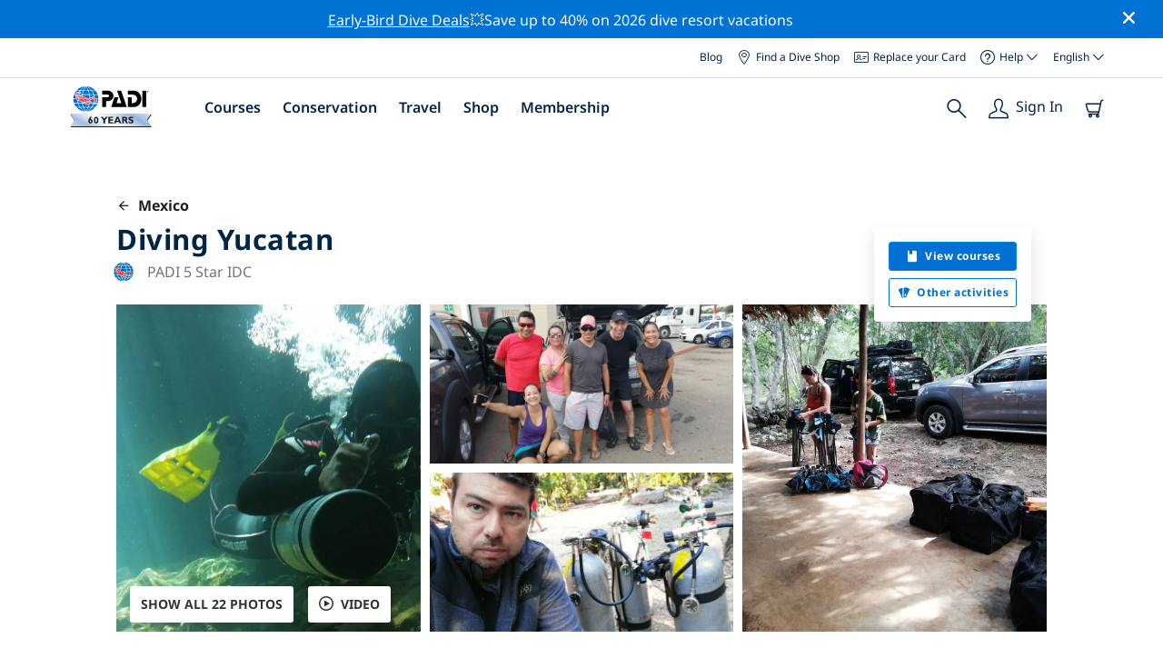

--- FILE ---
content_type: text/html; charset=utf-8
request_url: https://travel.padi.com/dive-center/mexico/diving-yucatan/
body_size: 29385
content:
<!DOCTYPE html>


<html lang="en" ng-app="app">

<head>
    <!-- Start VWO Async SmartCode -->
    <link rel="preconnect" href=https://dev.visualwebsiteoptimizer.com />
    <script type='text/javascript' id='vwoCode'>
    window._vwo_code || (function() {
    var account_id=760139,
    version=2.1,
    settings_tolerance=2000,
    hide_element='body',
    hide_element_style = 'opacity:0 !important;filter:alpha(opacity=0) !important;background:none !important',
    /* DO NOT EDIT BELOW THIS LINE */
    f=false,w=window,d=document,v=d.querySelector('#vwoCode'),cK='_vwo_'+account_id+'_settings',cc={};try{var c=JSON.parse(localStorage.getItem('_vwo_'+account_id+'_config'));cc=c&&typeof c==='object'?c:{}}catch(e){}var stT=cc.stT==='session'?w.sessionStorage:w.localStorage;code={use_existing_jquery:function(){return typeof use_existing_jquery!=='undefined'?use_existing_jquery:undefined},library_tolerance:function(){return typeof library_tolerance!=='undefined'?library_tolerance:undefined},settings_tolerance:function(){return cc.sT||settings_tolerance},hide_element_style:function(){return'{'+(cc.hES||hide_element_style)+'}'},hide_element:function(){if(performance.getEntriesByName('first-contentful-paint')[0]){return''}return typeof cc.hE==='string'?cc.hE:hide_element},getVersion:function(){return version},finish:function(e){if(!f){f=true;var t=d.getElementById('_vis_opt_path_hides');if(t)t.parentNode.removeChild(t);if(e)(new Image).src='https://dev.visualwebsiteoptimizer.com/ee.gif?a='+account_id+e}},finished:function(){return f},addScript:function(e){var t=d.createElement('script');t.type='text/javascript';if(e.src){t.src=e.src}else{t.text=e.text}d.getElementsByTagName('head')[0].appendChild(t)},load:function(e,t){var i=this.getSettings(),n=d.createElement('script'),r=this;t=t||{};if(i){n.textContent=i;d.getElementsByTagName('head')[0].appendChild(n);if(!w.VWO||VWO.caE){stT.removeItem(cK);r.load(e)}}else{var o=new XMLHttpRequest;o.open('GET',e,true);o.withCredentials=!t.dSC;o.responseType=t.responseType||'text';o.onload=function(){if(t.onloadCb){return t.onloadCb(o,e)}if(o.status===200){_vwo_code.addScript({text:o.responseText})}else{_vwo_code.finish('&e=loading_failure:'+e)}};o.onerror=function(){if(t.onerrorCb){return t.onerrorCb(e)}_vwo_code.finish('&e=loading_failure:'+e)};o.send()}},getSettings:function(){try{var e=stT.getItem(cK);if(!e){return}e=JSON.parse(e);if(Date.now()>e.e){stT.removeItem(cK);return}return e.s}catch(e){return}},init:function(){if(d.URL.indexOf('__vwo_disable__')>-1)return;var e=this.settings_tolerance();w._vwo_settings_timer=setTimeout(function(){_vwo_code.finish();stT.removeItem(cK)},e);var t;if(this.hide_element()!=='body'){t=d.createElement('style');var i=this.hide_element(),n=i?i+this.hide_element_style():'',r=d.getElementsByTagName('head')[0];t.setAttribute('id','_vis_opt_path_hides');v&&t.setAttribute('nonce',v.nonce);t.setAttribute('type','text/css');if(t.styleSheet)t.styleSheet.cssText=n;else t.appendChild(d.createTextNode(n));r.appendChild(t)}else{t=d.getElementsByTagName('head')[0];var n=d.createElement('div');n.style.cssText='z-index: 2147483647 !important;position: fixed !important;left: 0 !important;top: 0 !important;width: 100% !important;height: 100% !important;background: white !important;';n.setAttribute('id','_vis_opt_path_hides');n.classList.add('_vis_hide_layer');t.parentNode.insertBefore(n,t.nextSibling)}var o='https://dev.visualwebsiteoptimizer.com/j.php?a='+account_id+'&u='+encodeURIComponent(d.URL)+'&vn='+version;if(w.location.search.indexOf('_vwo_xhr')!==-1){this.addScript({src:o})}else{this.load(o+'&x=true')}}};w._vwo_code=code;code.init();})();
    </script>
    <!-- End VWO Async SmartCode -->
    <link rel="preload" href="https://consent.trustarc.com" crossorigin="anonymous">
    <script src="//consent.trustarc.com/notice?domain=padi.com&amp;c=teconsent&amp;js=nj&amp;noticeType=bb&amp;text=true&amp;gtm=1" async="" crossorigin="" id="truste_0.795356096544334"></script>
    <script>
        <!-- GTM Event Listener -->
        var __dispatched__ = {}; //Map of previously dispatched preference levels
        /*
        First step is to register with the CM API to receive callbacks when a preference
        update occurs. You must wait for the CM API (PrivacyManagerAPI object) to exist
        on the page before registering.
        */
        var __i__ = self.postMessage && setInterval(function(){
            if(self.PrivacyManagerAPI && __i__){
                var apiObject = {PrivacyManagerAPI:
                      {action:"getConsentDecision",
                          timestamp: new Date().getTime(),
                          self: self.location.host}};
                self.top.postMessage(JSON.stringify(apiObject),"*");
                __i__ = clearInterval(__i__);
            }},50);
        /*
        Callbacks will occur in the form of a PostMessage event. This code listens for
        the appropriately formatted PostMessage event, gets the new consent decision,
        and then pushes the events into the GTM framework. Once the event is submitted,
        that consent decision is marked in the dispatched map so it does not occur
        more than once.
        */
        self.addEventListener("message", function(e, d){
            try{
                if(e.data && (d= JSON.parse(e.data)) &&
                  (d = d.PrivacyManagerAPI) && d.capabilities &&
                  d.action=="getConsentDecision"){
                    var newDecision =
                      self.PrivacyManagerAPI.callApi("getGDPRConsentDecision",
                        self.location.host).consentDecision;
                    newDecision && newDecision.forEach(function(label){
                        if(!__dispatched__[label]){
                            self.dataLayer && self.dataLayer.push({"event":"GDPR Pref Allows "+label});
                            __dispatched__[label] = 1;
                        }
                    }); }
            }catch(xx){/** not a cm api message **/} });
        <!-- GTM Event Listener -->
    </script>
    

    
        
        <link rel="stylesheet" href="https://d2p1cf6997m1ir.cloudfront.net/static/travel_dist/css/main.1767792867782.css">
        
        
        <link rel="stylesheet" href="https://d2p1cf6997m1ir.cloudfront.net/static/travel_dist/css/header/header.1753716300383.css">
        
    

    

    <meta charset="UTF-8">
    
    <link rel="shortcut icon" href="https://d2p1cf6997m1ir.cloudfront.net/static/travel_dist/images/favicon.ico">

    
      <link rel="canonical" href="https://www.padi.com/dive-center/mexico/diving-yucatan/" />
    

    
    <title>
      
        Diving Yucatan | Mérida
      
      | PADI Dive Center
    </title>
    <meta name="description" content="Plan & book diving at Diving Yucatan in Mérida. View photos, opening hours, list of courses, local dive sites & more. ✓PADI dive courses ✓Dive trips ✓100% Fun.">
    <meta itemprop="name" content="Diving Yucatan | Mérida | PADI Dive Center">

    <meta name="description" content="Plan & book diving at Diving Yucatan in Mérida. View photos, opening hours, list of courses, local dive sites & more. ✓PADI dive courses ✓Dive trips ✓100% Fun.">

    <meta property="og:title" content="Diving Yucatan | Mérida | PADI Dive Center" />
    <meta property="og:description" content="Plan & book diving at Diving Yucatan in Mérida. View photos, opening hours, list of courses, local dive sites & more. ✓PADI dive courses ✓Dive trips ✓100% Fun." />


    <meta name="twitter:card" content="summary_large_image">
    <meta name="twitter:title" content="Diving Yucatan | Dive center | PADI Adventures">
    <meta name="twitter:description" content="Plan & book diving at Diving Yucatan. ✓PADI dive courses ✓Dive trips ✓Snorkelling trips ✓Photos ✓Schedules & pricing. Book & pay online.">

    
      
        <meta itempro="image" content="https://d2p1cf6997m1ir.cloudfront.net/media/thumbnails/34/eb/34eb43e7a6e9dcc68e5c30464cf975a6.webp?s=789ccb4d4dc94cd42fcec82fd04fd437d1b7d04f34b130344a4cb5483634324f313249b5b04c333048b54835333537364d3333d1cb2a480700adfb0f4f&amp;g=7831303830&amp;p=[base64]&amp;sign=eef7632577dcb20ed48c8d1c7786ac5e821597a49acf8aa57cd327eb54353da6ea4db2f7a8f78bfe6a2c49ed7573e061fcfef2bcc448f4d60b1d9b7538f5d37d" />
        <meta property="og:image" content="https://d2p1cf6997m1ir.cloudfront.net/media/thumbnails/34/eb/34eb43e7a6e9dcc68e5c30464cf975a6.webp?s=789ccb4d4dc94cd42fcec82fd04fd437d1b7d04f34b130344a4cb5483634324f313249b5b04c333048b54835333537364d3333d1cb2a480700adfb0f4f&amp;g=7831303830&amp;p=[base64]&amp;sign=eef7632577dcb20ed48c8d1c7786ac5e821597a49acf8aa57cd327eb54353da6ea4db2f7a8f78bfe6a2c49ed7573e061fcfef2bcc448f4d60b1d9b7538f5d37d" />
        <meta name="twitter:image" content="https://d2p1cf6997m1ir.cloudfront.net/media/thumbnails/34/eb/34eb43e7a6e9dcc68e5c30464cf975a6.webp?s=789ccb4d4dc94cd42fcec82fd04fd437d1b7d04f34b130344a4cb5483634324f313249b5b04c333048b54835333537364d3333d1cb2a480700adfb0f4f&amp;g=7831303830&amp;p=[base64]&amp;sign=eef7632577dcb20ed48c8d1c7786ac5e821597a49acf8aa57cd327eb54353da6ea4db2f7a8f78bfe6a2c49ed7573e061fcfef2bcc448f4d60b1d9b7538f5d37d">
      
    
    
    
<script type="application/ld+json">
    {
  "@context": "https://schema.org/",
  "@type": "Product",
  "name": "Diving Yucatan" ,
  "brand": {
      "@type": "Brand",
      "name": "Dive Center"
  },
  "url": "https://www.padi.com/dive-center/mexico/diving-yucatan/",
  "image": ["https://d2p1cf6997m1ir.cloudfront.net/media/shop/a/4/8/a4812ae8c127d24e89f00e8e65735f64.jpg"],
  "description": "Dare to try the complete Diving Experience full of adrenaline in to the wide variety of cenotes in Yucatan. You …",
  "SKU": "24061",
  
  "additionalType": "http://www.productontology.org/id/Adventure",
  "@id": "https://www.padi.com/dive-center/mexico/diving-yucatan/",
  "offers": [
      {
          "@type": "AggregateOffer",
          "name": "PADI Open Water Diver",
          "priceCurrency": "USD",
          "lowPrice": "637.00",
          "highPrice": "637.00",
          "offerCount": "1",
          "availability": "https://schema.org/OnlineOnly",
          "businessFunction": "https://www.purl.org/goodrelations/v1#LeaseOut",
          "itemOffered": "PADI Open Water Diver",
          "url": "https://travel.padi.com/dive-course/yucatan-peninsula/padi-open-water-diver-14295/?activity_date=2026-01-20"
      },
      {
          "@type": "AggregateOffer",
          "name": "PADI Advanced Open Water Diver",
          "priceCurrency": "USD",
          "lowPrice": "562.00",
          "highPrice": "562.00",
          "offerCount": "1",
          "availability": "https://schema.org/OnlineOnly",
          "businessFunction": "https://www.purl.org/goodrelations/v1#LeaseOut",
          "itemOffered": "PADI Advanced Open Water Diver",
          "url": "https://travel.padi.com/dive-course/yucatan-peninsula/padi-advanced-open-water-diver-14296/?activity_date=2026-01-20"
      },
      {
          "@type": "AggregateOffer",
          "name": "Full-Day Cenote Dive Trip",
          "priceCurrency": "USD",
          "lowPrice": "223.00",
          "highPrice": "223.00",
          "offerCount": "1",
          "availability": "https://schema.org/OnlineOnly",
          "businessFunction": "https://www.purl.org/goodrelations/v1#LeaseOut",
          "itemOffered": "Full-Day Cenote Dive Trip",
          "url": "https://travel.padi.com/dive-trip/yucatan-peninsula/full-day-cenote-dive-trip-14622/?activity_date=2026-01-20"
      } 
  ]
}
</script>


    <meta property="og:url" content="https://www.padi.com/dive-center/mexico/diving-yucatan/"/>
    <meta property="fb:app_id" content="1433556240273178"/>
    <meta property="og:site_name" content="PADI Travel"/>
    <meta name="twitter:site" content="@PADI Travel">
    <meta name="twitter:creator" content="@PADI Travel">

    <meta http-equiv="cache-control" content="no-cache">
    <meta http-equiv="expires" content="0">
    <meta http-equiv="pragma" content="no-cache">
    <meta http-equiv="X-UA-Compatible" content=“IE=edge,chrome=1”>
    <meta name="viewport"
          content="initial-scale=1, maximum-scale=5, width=device-width, height=device-height">
    <meta name="com.silverpop.brandeddomains"
          content="www.pages05.net,apps.padi.com,dive.padi.com,eventbrite.com,mypadi.padi.com,padi.com,padigear.com,pages05.net,scubaearth.com,sp.padi.com.cn,td.padi.com.cn,travel.padi.com,www.padi.co.kr,www.padi.com,www.padigear.com,www.scubaearth.com,www.travel.padi.com,www2.padi.com"
    />
    <meta name="ahrefs-site-verification" content="3bf1c1c80fe6a92bf3fac0c3c7f608082b4aae8381328e7142a6a3ea1097ce6d">
    
    <script>(function (w, d, s, l, i) {w[l] = w[l] || []; w[l].push({'gtm.start':
        new Date().getTime(), event: 'gtm.js'}); var f = d.getElementsByTagName(s)[0],
        j = d.createElement(s), dl = l != 'dataLayer' ? '&l=' + l : ''; j.async = true; j.src =
        'https://www.googletagmanager.com/gtm.js?id=' + i + dl; f.parentNode.insertBefore(j, f);
        })(window, document, 'script', 'dataLayer', 'GTM-MQW3Z7');</script>
    
    <script>
    dataLayer.push({
        "page_data_title": document.getElementsByTagName("title")[0].text,
        "event": "page_new_load_start",
        "page_slug": "/dive-center/mexico/diving-yucatan/"
    });
    window.loggedUser = false;
    </script>
    
    <script async src="https://securepubads.g.doubleclick.net/tag/js/gpt.js"></script>
    <script>
        window.googletag = window.googletag || {cmd: []};
        googletag.cmd.push(function() {
            var mapping = googletag.sizeMapping()
                .addSize([1024, 0], [728, 90])
                .addSize([0,0], [320, 50])
                .build();
            var adSlot = googletag.defineSlot('/21864413585/PADI', [[728, 90], [320,50]], 'div-gpt-ad-1583872476441-0').addService(googletag.pubads());
            var adSlot2 = googletag.defineSlot('/21864413585/PADI', [[728, 90], [320,50]], 'div-gpt-ad-1583872476441-1').addService(googletag.pubads());
            adSlot.defineSizeMapping(mapping);
            adSlot2.defineSizeMapping(mapping);
            googletag.pubads().enableSingleRequest();
            googletag.enableServices();
        });
    </script>

    <script type="text/javascript">
        (function(c,l,a,r,i,t,y){
            c[a]=c[a]||function(){(c[a].q=c[a].q||[]).push(arguments)};
            t=l.createElement(r);t.async=1;t.src="https://www.clarity.ms/tag/"+i;
            y=l.getElementsByTagName(r)[0];y.parentNode.insertBefore(t,y);
        })(window, document, "clarity", "script", "dftf0m68hk");
    </script>
</head>
<body ng-controller="MainCtrl as main" class="lang-en dg-pages " chat-buttons>
<!-- /21864413585/PADI -->





<div class="flash-sale active" ng-hide="main.hideModal" style="background-color: #0072d3 ">
    <div class="container">
      <div class="description" style="color: #fcfcfc ">
        <a href=https://travel.padi.com/dive-resort-deals/?page=1>Early-Bird Dive Deals</a>💥Save up to 40% on 2026 dive resort vacations
      </div>
    </div>
    <i class="close-icon font-icons" ng-click="main.closeTopMessage()"></i>
</div>





<div id='warning-popup'></div>




    
        

<div class='padi-top-header'>
  <div class='padi-top-header__wrapper'>
    
      <a href="https://blog.padi.com?lang=en" class='padi-top-header__link padi-top-header__icons-container'>
        Blog
      </a>
    <a href="https://www.padi.com/dive-shops/nearby/" class='padi-top-header__link padi-top-header__icons-container'>
      <i class='padi-nav-header__icon padi-icons padi-icons--map-pin'></i>
      Find a Dive Shop
    </a>
    
    <a href="https://store.padi.com/en-us/certification-cards/" class='padi-top-header__link padi-top-header__icons-container'>
      <i class='padi-nav-header__icon padi-icons padi-icons--e-card'></i>
      Replace your Card
    </a>
    <div class="padi-top-header__dropdown-wrapper padi-top-header__icons-container">
      <div class="padi-top-header__icons-container">
        <i class='padi-nav-header__icon padi-icons padi-icons--help'></i>
        <span
            class='padi-top-header__dropdown-selected-item'
            data-navigation-elements="data-navigation-elements"
            data-region-identifier="menu-padi-help-selector">
            Help
            <i class='padi-nav-header__icon padi-icons padi-icons--carret-down'></i>
        </span>
      </div>
      <ul class='padi-top-header__dropdown'>
          <li class='padi-top-header__dropdown-item'>
              <a href="https://www.padi.com/help"
                  class='padi-top-header__dropdown-link'
                  data-navigation-elements="data-navigation-elements"
                  data-region-identifier="menu-padi-help-selector">
                  Help Center
              </a>
          </li>
          <li class='padi-top-header__dropdown-item'>
              <a href="https://www.padi.com/help/faq"
                  class='padi-top-header__dropdown-link'
                  data-navigation-elements="data-navigation-elements"
                  data-region-identifier="menu-padi-help-selector">
                  Frequently Asked Questions
              </a>
          </li>
          <li class='padi-top-header__dropdown-item'>
              <a href="https://store.padi.com/en-us/certification-cards/?utm_campaign=ww-en-rcol-tran-seo-seekadventure&utm_source=travel.padi.com&utm_medium=link&utm_content=cert_cards_2023"
                  class='padi-top-header__dropdown-link'
                  data-navigation-elements="data-navigation-elements"
                  data-region-identifier="menu-padi-help-selector">
                  Replace Your Certification Card
              </a>
          </li>
          <li class='padi-top-header__dropdown-item'>
              <a href="https://www.padi.com/consumer-alerts"
                  class='padi-top-header__dropdown-link'
                  data-navigation-elements="data-navigation-elements"
                  data-region-identifier="menu-padi-help-selector">
                  Consumer Protection & Alerts
              </a>
          </li>
          <li class='padi-top-header__dropdown-item'>
              <a href="https://www.padi.com/contact"
                  class='padi-top-header__dropdown-link'
                  data-navigation-elements="data-navigation-elements"
                  data-region-identifier="menu-padi-help-selector">
                  Contact Support
              </a>
          </li>
      </ul>
    </div>

    <div class="padi-top-header__dropdown-wrapper">
    <div class="padi-top-header__icons-container">
        <span
            class='padi-top-header__dropdown-selected-item'
            data-navigation-elements="data-navigation-elements"
            data-region-identifier="menu-padi-language-selector">
            English
            <i class='padi-nav-header__icon padi-icons padi-icons--carret-down'></i>
        </span>
    </div>
    <ul class='padi-top-header__dropdown'>
        
            <li class='padi-top-header__dropdown-item'>
                <a
                    href="/dive-center/mexico/diving-yucatan/"
                    class='padi-top-header__dropdown-link padi-top-header__dropdown-link_active'
                    data-navigation-elements="data-navigation-elements"
                    data-region-identifier="menu-padi-language-selector">
                    English
                </a>
            
            <li class='padi-top-header__dropdown-item'>
                <a
                    href="/nl/dive-center/mexico/diving-yucatan/"
                    class='padi-top-header__dropdown-link '
                    data-navigation-elements="data-navigation-elements"
                    data-region-identifier="menu-padi-language-selector">
                    Nederlands
                </a>
            
            <li class='padi-top-header__dropdown-item'>
                <a
                    href="/fr/centre-plongee/mexique/diving-yucatan/"
                    class='padi-top-header__dropdown-link '
                    data-navigation-elements="data-navigation-elements"
                    data-region-identifier="menu-padi-language-selector">
                    Français
                </a>
            
            <li class='padi-top-header__dropdown-item'>
                <a
                    href="/de/tauchcenter/mexiko/diving-yucatan/"
                    class='padi-top-header__dropdown-link '
                    data-navigation-elements="data-navigation-elements"
                    data-region-identifier="menu-padi-language-selector">
                    Deutsch
                </a>
            
            <li class='padi-top-header__dropdown-item'>
                <a
                    href="/it/centro-sub/messico/diving-yucatan/"
                    class='padi-top-header__dropdown-link '
                    data-navigation-elements="data-navigation-elements"
                    data-region-identifier="menu-padi-language-selector">
                    Italiano
                </a>
            
            <li class='padi-top-header__dropdown-item'>
                <a
                    href="/es/centro-buceo/mexico/diving-yucatan/"
                    class='padi-top-header__dropdown-link '
                    data-navigation-elements="data-navigation-elements"
                    data-region-identifier="menu-padi-language-selector">
                    Español
                </a>
            
            <li class='padi-top-header__dropdown-item'>
                <a
                    href="/ja/dive-center/mekishiko/diving-yucatan/"
                    class='padi-top-header__dropdown-link '
                    data-navigation-elements="data-navigation-elements"
                    data-region-identifier="menu-padi-language-selector">
                    日本語
                </a>
            
            <li class='padi-top-header__dropdown-item'>
                <a
                    href="/ko/dive-center/megsiko/diving-yucatan/"
                    class='padi-top-header__dropdown-link '
                    data-navigation-elements="data-navigation-elements"
                    data-region-identifier="menu-padi-language-selector">
                    한국어
                </a>
            
            <li class='padi-top-header__dropdown-item'>
                <a
                    href="/zh-hant/dive-center/mo-xi-ge/diving-yucatan/"
                    class='padi-top-header__dropdown-link '
                    data-navigation-elements="data-navigation-elements"
                    data-region-identifier="menu-padi-language-selector">
                    繁體中文
                </a>
            
            <li class='padi-top-header__dropdown-item'>
                <a
                    href="/zh-hans/dive-center/mo-xi-ge/diving-yucatan/"
                    class='padi-top-header__dropdown-link '
                    data-navigation-elements="data-navigation-elements"
                    data-region-identifier="menu-padi-language-selector">
                    简体中文
                </a>
            
        </li>
    </ul>
</div>

  </div>
</div>
<header class='padi-nav-header' id='padi-new-header'>
    <div class='padi-nav-header__items'>
        <a data-navigation-elements="data-navigation-elements"
          data-region-identifier="menu-main-brand"
          href="https://www.padi.com/">
          <img
            src="https://d2p1cf6997m1ir.cloudfront.net/static/travel_dist/images/dive-guide/60th-padi.svg"
            alt="PADI logo"
            width="116"
            height="45"
            class="padi-nav-header__logo" />
        </a>

        <ul class='padi-nav-header__list padi-nav-header__main-nav'>
          <li class='padi-nav-header__list-item'>
            <span class='padi-nav-header__list-item-title'>
              <a href="https://www.padi.com/courses"
              data-navigation-elements="data-navigation-elements"
              data-region-identifier="menu-main-courses"
               class='padi-nav-header__title'>Courses</a>
              <i class='padi-nav-header__icon padi-icons padi-icons--carret-down'></i>
            </span>

            
<div class='padi-nav-header__menu-wrapper'>
    <div class='padi-nav-header__menu-column'>
        <ul class='padi-nav-header__menu-list'>
            <li
                class='padi-nav-header__menu-list-item padi-nav-header__menu-list-item_title'>
                <a
                    data-navigation-elements="data-navigation-elements"
                    data-region-identifier="menu-main-courses"
                    href="https://store.padi.com/en-us/education/learn-to-dive/"
                    class='padi-nav-header__menu-list-item-link'>Start Diving</a>
            </li>
            <li class='padi-nav-header__menu-list-item'>
                <a
                    data-navigation-elements="data-navigation-elements"
                    data-region-identifier="menu-main-courses"
                    href="https://store.padi.com/en-us/courses/open-water-diver/p/60462-1B2C/"
                    class='padi-nav-header__menu-list-item-link'>Open Water Diver</a>
            </li>
            <li class='padi-nav-header__menu-list-item'>
                <a
                    data-navigation-elements="data-navigation-elements"
                    data-region-identifier="menu-main-courses"
                    href="https://store.padi.com/en-us/courses"
                    class='padi-nav-header__menu-list-item-link'>Discover Scuba Diving</a>
            </li>
            <li class='padi-nav-header__menu-list-item'>
                <a
                    data-navigation-elements="data-navigation-elements"
                    data-region-identifier="menu-main-courses"
                    href="https://store.padi.com/en-us/education/learn-to-dive/"
                    class='padi-nav-header__menu-list-link'>Learn more</a>
            </li>
        </ul>
        <ul class='padi-nav-header__menu-list padi-nav-header__menu-list_desktop'>
            <li
                class='padi-nav-header__menu-list-item padi-nav-header__menu-list-item_title'>
                <a
                    data-navigation-elements="data-navigation-elements"
                    data-region-identifier="menu-main-courses"
                    href="https://www.padi.com/mobile-apps"
                    class='padi-nav-header__menu-list-item-link'>The PADI App</a>
            </li>
            <li class='padi-nav-header__menu-list-item'>
                <span class='padi-nav-header__menu-list-item-link'>Your eCards, Logbook, eLearning and more</span>
            </li>
            <li class='padi-nav-header__menu-list-item'>
                <a
                    data-navigation-elements="data-navigation-elements"
                    data-region-identifier="menu-main-courses"
                    href="https://www.padi.com/mobile-apps"
                    class='padi-nav-header__menu-list-link'>Get the App</a>
            </li>
        </ul>
    </div>
    <div class='padi-nav-header__menu-column'>
        <ul class='padi-nav-header__menu-list'>
            <li
                class='padi-nav-header__menu-list-item padi-nav-header__menu-list-item_title'>
                <a
                    data-navigation-elements="data-navigation-elements"
                    data-region-identifier="menu-main-courses"
                    href="https://www.padi.com/education/continue-learning"
                    class='padi-nav-header__menu-list-item-link'>Continue Learning</a>
            </li>
            <li
                class='padi-nav-header__menu-list-item padi-nav-header__menu-list-item_subtitle'>Browse by interest:
            </li>
            <li class='padi-nav-header__menu-list-item'>
                <a
                    data-navigation-elements="data-navigation-elements"
                    data-region-identifier="menu-main-courses"
                    href="https://www.padi.com/education/continue-learning#must-haves"
                    class='padi-nav-header__menu-list-item-link'>Must-have courses</a>
            </li>
            <li class='padi-nav-header__menu-list-item'>
                <a
                    data-navigation-elements="data-navigation-elements"
                    data-region-identifier="menu-main-courses"
                    href="https://www.padi.com/education/continue-learning#conservation"
                    class='padi-nav-header__menu-list-item-link'>Conservation</a>
            </li>
            <li class='padi-nav-header__menu-list-item'>
                <a
                    data-navigation-elements="data-navigation-elements"
                    data-region-identifier="menu-main-courses"
                    href="https://www.padi.com/education/continue-learning#photography"
                    class='padi-nav-header__menu-list-item-link'>Photography</a>
            </li>
            <li class='padi-nav-header__menu-list-item'>
                <a
                    data-navigation-elements="data-navigation-elements"
                    data-region-identifier="menu-main-courses"
                    href="https://www.padi.com/education/continue-learning#cold-water"
                    class='padi-nav-header__menu-list-item-link'>Cold Water</a>
            </li>
            <li class='padi-nav-header__menu-list-item'>
                <a
                    data-navigation-elements="data-navigation-elements"
                    data-region-identifier="menu-main-courses"
                    href="https://www.padi.com/education/continue-learning#safety-focus"
                    class='padi-nav-header__menu-list-item-link'>Safety</a>
            </li>
            <li class='padi-nav-header__menu-list-item'>
                <a
                    data-navigation-elements="data-navigation-elements"
                    data-region-identifier="menu-main-courses"
                    href="https://www.padi.com/education/continue-learning#special-interests"
                    class='padi-nav-header__menu-list-item-link'>Advanced Skills</a>
            </li>
            <li class='padi-nav-header__menu-list-item'>
                <a
                    data-navigation-elements="data-navigation-elements"
                    data-region-identifier="menu-main-courses"
                    href="https://www.padi.com/education/continue-learning#discovery"
                    class='padi-nav-header__menu-list-item-link'>Discovery</a>
            </li>
            <li class='padi-nav-header__menu-list-item'>
                <a
                    data-navigation-elements="data-navigation-elements"
                    data-region-identifier="menu-main-courses"
                    href="https://www.padi.com/education/continue-learning"
                    class='padi-nav-header__menu-list-link'>Learn more</a>
            </li>
        </ul>
    </div>
    <div class='padi-nav-header__menu-column'>
        <ul class='padi-nav-header__menu-list'>
            <li
                class='padi-nav-header__menu-list-item padi-nav-header__menu-list-item_title'>
                <a
                    data-navigation-elements="data-navigation-elements"
                    data-region-identifier="menu-main-courses"
                    href="https://www.padi.com/education/professional"
                    class='padi-nav-header__menu-list-item-link'>Become a Pro</a>
            </li>
            <li class='padi-nav-header__menu-list-item'>
                <a
                    data-navigation-elements="data-navigation-elements"
                    data-region-identifier="menu-main-courses"
                    href="https://store.padi.com/en-us/courses/divemaster/p/60550-1B2C/"
                    class='padi-nav-header__menu-list-item-link'>Divemaster</a>
            </li>
            <li class='padi-nav-header__menu-list-item'>
                <a
                    data-navigation-elements="data-navigation-elements"
                    data-region-identifier="menu-main-courses"
                    href="https://store.padi.com/en-us/courses"
                    class='padi-nav-header__menu-list-item-link'>Open Water Scuba Instructor</a>
            </li>
            <li class='padi-nav-header__menu-list-item'>
                <a
                    data-navigation-elements="data-navigation-elements"
                    data-region-identifier="menu-main-courses"
                    href="https://store.padi.com/en-us/courses"
                    class='padi-nav-header__menu-list-item-link'>Specialty Instructor</a>
            </li>
            <li class='padi-nav-header__menu-list-item'>
                <a
                    data-navigation-elements="data-navigation-elements"
                    data-region-identifier="menu-main-courses"
                    href="https://store.padi.com/en-us/courses"
                    class='padi-nav-header__menu-list-item-link'>Master Scuba Diver Trainer</a>
            </li>
            <li class='padi-nav-header__menu-list-item'>
                <a
                    data-navigation-elements="data-navigation-elements"
                    data-region-identifier="menu-main-courses"
                    href="https://store.padi.com/en-us/courses"
                    class='padi-nav-header__menu-list-item-link'>IDC Staff Instructor</a>
            </li>
            <li class='padi-nav-header__menu-list-item'>
                <a
                    data-navigation-elements="data-navigation-elements"
                    data-region-identifier="menu-main-courses"
                    href="https://www.padi.com/education/professional"
                    class='padi-nav-header__menu-list-link'>Learn more</a>
            </li>
        </ul>
    </div>
    <div class='padi-nav-header__menu-column'>
        <ul class='padi-nav-header__menu-list'>
            <li
                class='padi-nav-header__menu-list-item padi-nav-header__menu-list-item_title'>Featured Courses</li>
            <li class='padi-nav-header__menu-list-item'>
                <a
                    data-navigation-elements="data-navigation-elements"
                    data-region-identifier="menu-main-courses"
                    href="https://www.padi.com/education/technical-diving"
                    class='padi-nav-header__menu-list-item-link'>
                    <img loading='lazy'
                        src="https://d2p1cf6997m1ir.cloudfront.net/static/travel_dist/images/courses/image_1.png"
                        class='padi-nav-header__menu-list-item-image'/>
                    Technical Diving
                </a>
            </li>
            <li class='padi-nav-header__menu-list-item'>
                <a
                    data-navigation-elements="data-navigation-elements"
                    data-region-identifier="menu-main-courses"
                    href="https://www.padi.com/education/freediving"
                    class='padi-nav-header__menu-list-item-link'>
                    <img loading='lazy'
                        src="https://d2p1cf6997m1ir.cloudfront.net/static/travel_dist/images/courses/image_2.png"
                        class='padi-nav-header__menu-list-item-image'/>
                    Freediving
                </a>
            </li>
            <li class='padi-nav-header__menu-list-item'>
                <a
                    data-navigation-elements="data-navigation-elements"
                    data-region-identifier="menu-main-courses"
                    href="https://store.padi.com/en-us/courses/efr/p/60475-1B2C/"
                    class='padi-nav-header__menu-list-item-link'>
                    <img loading='lazy'
                        src="https://d2p1cf6997m1ir.cloudfront.net/static/travel_dist/images/courses/image_3.png"
                        class='padi-nav-header__menu-list-item-image'/>
                    Emergency First Response
                </a>
            </li>
            <li class='padi-nav-header__menu-list-item'>
                <a
                    data-navigation-elements="data-navigation-elements"
                    data-region-identifier="menu-main-courses"
                    href="https://www.padi.com/dive/free-intro-open-water-course"
                    class='padi-nav-header__menu-list-item-link'>
                    <img loading='lazy'
                        src="https://d2p1cf6997m1ir.cloudfront.net/static/travel_dist/images/courses/image_4.png"
                        class='padi-nav-header__menu-list-item-image'/>
                    FREE – Introduction to Scuba Diving Online
                </a>
            </li>
            <li
                class='padi-nav-header__menu-list-item padi-nav-header__menu-list-item_mobile-padding'>
                <a
                    data-navigation-elements="data-navigation-elements"
                    data-region-identifier="menu-main-courses"
                    href="https://store.padi.com/en-us/courses"
                    class='padi-nav-header__menu-list-link'>View All Courses</a>
            </li>
        </ul>
    </div>
</div>

          </li>
          <li class='padi-nav-header__list-item'>
            <span class='padi-nav-header__list-item-title'>
              <a href="https://www.padi.com/conservation"
                data-navigation-elements="data-navigation-elements"
                data-region-identifier="menu-main-conservation"
               class='padi-nav-header__title'>Conservation</a>
              <i class='padi-nav-header__icon padi-icons padi-icons--carret-down'></i>
            </span>
            
<div class='padi-nav-header__menu-wrapper'>
    <div class='padi-nav-header__menu-column'>
        <a
            data-navigation-elements="data-navigation-elements"
            data-region-identifier="menu-main-conservation"
            href="https://www.padi.com/conservation">
            <img
                loading='lazy'
                src="https://d2p1cf6997m1ir.cloudfront.net/static/travel_dist/images/conservation/image_1.png"
                class='padi-nav-header__picture'/>
        </a>
        <ul class='padi-nav-header__menu-list'>
            <li
                class='padi-nav-header__menu-list-item padi-nav-header__menu-list-item_title'>
                <a
                    data-navigation-elements="data-navigation-elements"
                    data-region-identifier="menu-main-conservation"
                    href="https://www.padi.com/conservation"
                    class='padi-nav-header__menu-list-item-link'>Ocean Conservation</a>
            </li>
            <li class='padi-nav-header__menu-list-item'>
                <a
                    data-navigation-elements="data-navigation-elements"
                    data-region-identifier="menu-main-conservation"
                    href="https://www.padi.com/csr"
                    class='padi-nav-header__menu-list-item-link'>Our Mission</a>
            </li>
            <li class='padi-nav-header__menu-list-item'>
                <a
                    data-navigation-elements="data-navigation-elements"
                    data-region-identifier="menu-main-conservation"
                    href="https://www.padi.com/csr#mission-partners-affiliates"
                    class='padi-nav-header__menu-list-item-link'>Partners</a>
            </li>
            <li class='padi-nav-header__menu-list-item'>
                <a
                    data-navigation-elements="data-navigation-elements"
                    data-region-identifier="menu-main-conservation"
                    href="https://www.padi.com/ambassadivers"
                    class='padi-nav-header__menu-list-item-link'>PADI AmbassaDivers</a>
            </li>
            <li class='padi-nav-header__menu-list-item'>
                <a
                    data-navigation-elements="data-navigation-elements"
                    data-region-identifier="menu-main-conservation"
                    href="https://www.padi.com/conservation"
                    class='padi-nav-header__menu-list-link'>Learn more</a>
            </li>
        </ul>
    </div>
    <div class='padi-nav-header__menu-column'>
        <a
            data-navigation-elements="data-navigation-elements"
            data-region-identifier="menu-main-conservation"
            href="https://www.padi.com/conservation/take-action">
            <img
                loading='lazy'
                src="https://d2p1cf6997m1ir.cloudfront.net/static/travel_dist/images/conservation/image_2.png"
                class='padi-nav-header__picture'/>
        </a>
        <ul class='padi-nav-header__menu-list'>
            <li
                class='padi-nav-header__menu-list-item padi-nav-header__menu-list-item_title'>
                <a
                    data-navigation-elements="data-navigation-elements"
                    data-region-identifier="menu-main-conservation"
                    href="https://www.padi.com/conservation/take-action"
                    class='padi-nav-header__menu-list-item-link'>Take Action</a>
            </li>
            <li class='padi-nav-header__menu-list-item'>
                <a
                    data-navigation-elements="data-navigation-elements"
                    data-region-identifier="menu-main-conservation"
                    href="https://www.padi.com/conservation/torchbearer"
                    class='padi-nav-header__menu-list-item-link'>Join the Movement</a>
            </li>
            <li class='padi-nav-header__menu-list-item'>
                <a
                    data-navigation-elements="data-navigation-elements"
                    data-region-identifier="menu-main-conservation"
                    href="/conservation/activities/"
                    class='padi-nav-header__menu-list-item-link'>Find Conservation Events</a>
            </li>
            <li class='padi-nav-header__menu-list-item'>
                <a
                    data-navigation-elements="data-navigation-elements"
                    data-region-identifier="menu-main-conservation"
                    href="https://www.padi.com/conservation/take-action"
                    class='padi-nav-header__menu-list-link'>View All Actions to Take</a>
            </li>
        </ul>
    </div>
    <div class='padi-nav-header__menu-column'>
        <a
            data-navigation-elements="data-navigation-elements"
            data-region-identifier="menu-main-conservation"
            href="https://www.padi.com/aware">
            <img
                loading='lazy'
                src="https://d2p1cf6997m1ir.cloudfront.net/static/travel_dist/images/conservation/image_3.png"
                class='padi-nav-header__picture'/>
        </a>
        <ul class='padi-nav-header__menu-list'>
            <li
                class='padi-nav-header__menu-list-item padi-nav-header__menu-list-item_title'>
                <a
                    data-navigation-elements="data-navigation-elements"
                    data-region-identifier="menu-main-conservation"
                    href="https://www.padi.com/aware"
                    class='padi-nav-header__menu-list-item-link'>PADI AWARE</a>
            </li>
            <li class='padi-nav-header__menu-list-item'>
                <a
                    data-navigation-elements="data-navigation-elements"
                    data-region-identifier="menu-main-conservation"
                    href="https://www.padi.com/aware/history"
                    class='padi-nav-header__menu-list-item-link'>History & Impact</a>
            </li>
            <li class='padi-nav-header__menu-list-item'>
                <a
                    data-navigation-elements="data-navigation-elements"
                    data-region-identifier="menu-main-conservation"
                    href="https://www.padi.com/aware/our-work"
                    class='padi-nav-header__menu-list-item-link'>Conservation Strategy</a>
            </li>
            <li class='padi-nav-header__menu-list-item'>
                <a
                    data-navigation-elements="data-navigation-elements"
                    data-region-identifier="menu-main-conservation"
                    href="https://www.padi.com/aware/donate"
                    class='padi-nav-header__menu-list-item-link'>Donate</a>
            </li>
            <li class='padi-nav-header__menu-list-item'>
                <a
                    data-navigation-elements="data-navigation-elements"
                    data-region-identifier="menu-main-conservation"
                    href="https://www.padi.com/aware"
                    class='padi-nav-header__menu-list-link'>Learn more</a>
            </li>
        </ul>
    </div>
    <div class='padi-nav-header__menu-column'>
        <ul class='padi-nav-header__menu-list'>
            <li
                class='padi-nav-header__menu-list-item padi-nav-header__menu-list-item_title'>Conservation Programs</li>
            <li class='padi-nav-header__menu-list-item'>
                <a
                    data-navigation-elements="data-navigation-elements"
                    data-region-identifier="menu-main-conservation"
                    href="https://www.padi.com/aware/marine-debris"
                    class='padi-nav-header__menu-list-item-link'>
                    <img
                        loading='lazy'
                        src="https://d2p1cf6997m1ir.cloudfront.net/static/travel_dist/images/conservation/image_4.png"
                        class='padi-nav-header__menu-list-item-image'/>
                    Marine Debris
                </a>
            </li>
            <li class='padi-nav-header__menu-list-item'>
                <a
                    data-navigation-elements="data-navigation-elements"
                    data-region-identifier="menu-main-conservation"
                    href="https://www.padi.com/aware/sharks"
                    class='padi-nav-header__menu-list-item-link'>
                    <img
                        loading='lazy'
                        src="https://d2p1cf6997m1ir.cloudfront.net/static/travel_dist/images/conservation/image_5.png"
                        class='padi-nav-header__menu-list-item-image'/>
                    Shark & Ray Protection
                </a>
            </li>
            <li class='padi-nav-header__menu-list-item'>
                <a
                    data-navigation-elements="data-navigation-elements"
                    data-region-identifier="menu-main-conservation"
                    href="https://www.padi.com/aware/adopt-a-dive-site"
                    class='padi-nav-header__menu-list-item-link'>
                    <img
                        loading='lazy'
                        src="https://d2p1cf6997m1ir.cloudfront.net/static/travel_dist/images/conservation/image_6.png"
                        class='padi-nav-header__menu-list-item-image'/>
                    Adopt a Dive Site
                </a>
            </li>
            <li class='padi-nav-header__menu-list-item'>
                <a
                    data-navigation-elements="data-navigation-elements"
                    data-region-identifier="menu-main-conservation"
                    href="https://www.padi.com/aware/our-work"
                    class='padi-nav-header__menu-list-link'>Learn more</a>
            </li>
        </ul>
    </div>
</div>

          </li>
          <li class='padi-nav-header__list-item'>
            <span class='padi-nav-header__list-item-title '>
              <a href="#"
              class='padi-nav-header__title'
              data-navigation-elements="data-navigation-elements"
              data-region-identifier="menu-main-travel">Travel</a>
              
              <i class='padi-nav-header__icon padi-icons padi-icons--carret-down'></i>
              
            </span>
            
            

<div class='padi-nav-header__menu-wrapper'>
    <div class='padi-nav-header__menu-column'>
        <a
            data-navigation-elements="data-navigation-elements"
            data-region-identifier="menu-main-travel"
            href="https://travel.padi.com/s/dive-resorts/all/">
            <img loading='lazy'
                src="https://d2p1cf6997m1ir.cloudfront.net/static/travel_dist/images/travel/image_1.png"
                class='padi-nav-header__picture'/>
        </a>
        <ul class='padi-nav-header__menu-list'>
            <li
                class='padi-nav-header__menu-list-item padi-nav-header__menu-list-item_title'>
                <a
                    data-navigation-elements="data-navigation-elements"
                    data-region-identifier="menu-main-travel"
                    href="https://travel.padi.com/s/dive-resorts/all/"
                    class='padi-nav-header__menu-list-item-link'
                >
                    Dive Resorts
                </a>
            </li>
            <li
                class='padi-nav-header__menu-list-item padi-nav-header__menu-list-item_description'>
                PADI Dive Resorts for all budgets, in the best dive locations around the world.
            </li>
            <li class='padi-nav-header__menu-list-item'>
                <a
                    data-navigation-elements="data-navigation-elements"
                    data-region-identifier="menu-main-travel"
                    href="https://travel.padi.com/s/dive-resorts/all/"
                    class='padi-nav-header__menu-list-link'
                >
                    Find & Book
                </a>
            </li>
        </ul>
    </div>

    <div class='padi-nav-header__menu-column'>
        <a
            data-navigation-elements="data-navigation-elements"
            data-region-identifier="menu-main-travel"
            href="https://travel.padi.com/liveaboard-diving/">
            <img loading='lazy'
                src="https://d2p1cf6997m1ir.cloudfront.net/static/travel_dist/images/travel/image_2.png"
                class='padi-nav-header__picture'/>
        </a>
        <ul class='padi-nav-header__menu-list'>
            <li
                class='padi-nav-header__menu-list-item padi-nav-header__menu-list-item_title'>
                <a
                    data-navigation-elements="data-navigation-elements"
                    data-region-identifier="menu-main-travel"
                    href="https://travel.padi.com/liveaboard-diving/"
                    class='padi-nav-header__menu-list-item-link'
                >
                    Liveaboards
                </a>
            </li>
            <li
                class='padi-nav-header__menu-list-item padi-nav-header__menu-list-item_description'>
                Choose from a selection of more than 250 vessels and 18,000 trips worldwide.
            </li>
            <li class='padi-nav-header__menu-list-item'>
                <a
                    data-navigation-elements="data-navigation-elements"
                    data-region-identifier="menu-main-travel"
                    href="https://travel.padi.com/s/liveaboards/all/"
                    class='padi-nav-header__menu-list-link'
                >
                    Find & Book
                </a>
            </li>
        </ul>
    </div>
    <div class='padi-nav-header__menu-column'>
        <a
            data-navigation-elements="data-navigation-elements"
            data-region-identifier="menu-main-travel"
            href="https://travel.padi.com/s/diving/all/">
            <img loading='lazy'
                src="https://d2p1cf6997m1ir.cloudfront.net/static/travel_dist/images/travel/image_3.png"
                class='padi-nav-header__picture'/>
        </a>
        <ul class='padi-nav-header__menu-list'>
            <li
                class='padi-nav-header__menu-list-item padi-nav-header__menu-list-item_title'>
                <a
                    data-navigation-elements="data-navigation-elements"
                    data-region-identifier="menu-main-travel"
                    href="https://travel.padi.com/adventures/"
                    class='padi-nav-header__menu-list-item-link'
                >
                    Adventures
                </a>
            </li>
            <li
                class='padi-nav-header__menu-list-item padi-nav-header__menu-list-item_description'>
                Book your fun dives, snorkelling trips and courses online with thousands of PADI Dive Centers.
            </li>
            <li class='padi-nav-header__menu-list-item'>
                <a
                    data-navigation-elements="data-navigation-elements"
                    data-region-identifier="menu-main-travel"
                    href="https://travel.padi.com/adventures/"
                    class='padi-nav-header__menu-list-link'
                >
                    Find & Book
                </a>
            </li>
        </ul>

        <ul class='padi-nav-header__menu-list padi-nav-header__menu-list_desktop'>
            <li
                class='padi-nav-header__menu-list-item padi-nav-header__menu-list-item_title'>
                <a
                    data-navigation-elements="data-navigation-elements"
                    data-region-identifier="menu-main-travel"
                    href="https://www.padi.com/travel-apps"
                    class='padi-nav-header__menu-list-item-link'>PADI Adventures App</a>
            </li>
            <li
                class='padi-nav-header__menu-list-item padi-nav-header__menu-list-item_description'>Book your diving online
            </li>
            <li class='padi-nav-header__menu-list-item'>
                <a
                    data-navigation-elements="data-navigation-elements"
                    data-region-identifier="menu-main-travel"
                    href="https://www.padi.com/travel-apps"
                    class='padi-nav-header__menu-list-link'>Download Now</a>
            </li>
        </ul>
    </div>

    <div class='padi-nav-header__menu-column'>
        <a
            data-navigation-elements="data-navigation-elements"
            data-region-identifier="menu-main-travel"
            href="/exploration/">
            <img loading='lazy'
                src="https://d2p1cf6997m1ir.cloudfront.net/static/travel_dist/images/travel/image_4.png"
                class='padi-nav-header__picture'/>
        </a>
        <ul class='padi-nav-header__menu-list'>
            <li
                class='padi-nav-header__menu-list-item padi-nav-header__menu-list-item_title'>
                <a
                    href="/exploration/"
                    class='padi-nav-header__menu-list-item-link'>PADI Dive Guides™</a>
            </li>
            <li
                class='padi-nav-header__menu-list-item padi-nav-header__menu-list-item_description'>
                All the information you need to plan your dive vacations anywhere in the world.
            </li>
            <li class='padi-nav-header__menu-list-item'>
                <a
                    data-navigation-elements="data-navigation-elements"
                    data-region-identifier="menu-main-travel"
                    href="/exploration/"
                    class='padi-nav-header__menu-list-item-link'>Explore Guides</a>
            </li>
            <li class='padi-nav-header__menu-list-item'>
                <a
                    data-navigation-elements="data-navigation-elements"
                    data-region-identifier="menu-main-travel"
                    href="/dive-sites/nearby/?ordering=distance"
                    class='padi-nav-header__menu-list-item-link'>Dive Sites Nearby</a>
            </li>
            <li class='padi-nav-header__menu-list-item'>
                <a
                    data-navigation-elements="data-navigation-elements"
                    data-region-identifier="menu-main-travel"
                    href="/dive-shops/nearby/?ordering=distance"
                    class='padi-nav-header__menu-list-item-link'>PADI Dive Shops Nearby</a>
            </li>
            <li class='padi-nav-header__menu-list-item'>
                <a
                    data-navigation-elements="data-navigation-elements"
                    data-region-identifier="menu-main-travel"
                    href="/exploration/"
                    class='padi-nav-header__menu-list-link'>Learn more</a>
            </li>
        </ul>
    </div>
</div>


            
          </li>
          <li class='padi-nav-header__list-item'>
            <span class='padi-nav-header__list-item-title'>
              <a href="https://www.padi.com/shop-online"
              data-navigation-elements="data-navigation-elements"
              data-region-identifier="menu-main-shop"
              class='padi-nav-header__title'>Shop</a>
              <i class='padi-nav-header__icon padi-icons padi-icons--carret-down'></i>
            </span>

            
<div class='padi-nav-header__menu-wrapper'>
    
    
    <div class='padi-nav-header__menu-column'>
        <img loading='lazy'
            src="https://d2p1cf6997m1ir.cloudfront.net/static/travel_dist/images/shop/certificationcard.png"
            alt="Certification card"
            class='padi-nav-header__picture'/>
        <ul
            class='padi-nav-header__menu-list padi-nav-header__menu-list_spacing-mobile'>
            <li
                class='padi-nav-header__menu-list-item padi-nav-header__menu-list-item_title'>
                <a
                    data-navigation-elements="data-navigation-elements"
                    data-region-identifier="menu-main-shop"
                    href="https://store.padi.com/en-us/certification-cards/"
                    class='padi-nav-header__menu-list-item-link'>Certification Cards</a>
            </li>
            <li
                class='padi-nav-header__menu-list-item padi-nav-header__menu-list-item_description'>
                Replace or update your card, buy a Special Edition or Project AWARE® version of your PADI certification card, or go digital with the purchase of a PADI eCard™.
            </li>
            <li class='padi-nav-header__menu-list-item'>
                <a
                    data-navigation-elements="data-navigation-elements"
                    data-region-identifier="menu-main-shop"
                    href="https://store.padi.com/en-us/certification-cards/"
                    class='padi-nav-header__menu-list-link'>Get a replacement card</a>
            </li>
        </ul>
    </div>
    <div class='padi-nav-header__menu-column'>
        <a
            data-navigation-elements="data-navigation-elements"
            data-region-identifier="menu-main-shop"
            href="https://www.padigear.com/collections/men">
            <img loading='lazy'
                src="https://d2p1cf6997m1ir.cloudfront.net/static/travel_dist/images/shop/gift.jpg"
                alt="Gift"
                class='padi-nav-header__picture'/>
        </a>
        <ul class='padi-nav-header__menu-list'>
            <li
                class='padi-nav-header__menu-list-item padi-nav-header__menu-list-item_title'>
                <a
                    data-navigation-elements="data-navigation-elements"
                    data-region-identifier="menu-main-shop"
                    href="https://www.padi.com/dive/give-the-gift-4ocean"
                    class='padi-nav-header__menu-list-item-link'>Gift Guide</a>
            </li>
            <li
                class='padi-nav-header__menu-list-item padi-nav-header__menu-list-item_description'>
                Give the perfect gift for your favorite ocean lover and explorer.
            </li>
            <li class='padi-nav-header__menu-list-item'>
                <a
                    data-navigation-elements="data-navigation-elements"
                    data-region-identifier="menu-main-shop"
                    href="https://www.padi.com/dive/give-the-gift-4ocean"
                    class='padi-nav-header__menu-list-link'>Gift Now</a>
            </li>
        </ul>
    </div>
</div>

          </li>
          <li class='padi-nav-header__list-item'>
            <span class='padi-nav-header__list-item-title'>
              <a href="https://www.padi.com/dive/membership"
              data-navigation-elements="data-navigation-elements"
              data-region-identifier="menu-main-membership"
              class='padi-nav-header__title'>Membership</a>
              <i class='padi-nav-header__icon padi-icons padi-icons--carret-down'></i>
            </span>

            
<div class='padi-nav-header__menu-wrapper'>
    
    <div class='padi-nav-header__menu-column'>
        <img
            loading='lazy'
            src="https://d2p1cf6997m1ir.cloudfront.net/static/travel_dist/images/membership/membership-1.jpg"
            class='padi-nav-header__picture'/>
        <ul class='padi-nav-header__menu-list'>
            <li
                class='padi-nav-header__menu-list-item padi-nav-header__menu-list-item_title'>
                <a
                    data-navigation-elements="data-navigation-elements"
                    data-region-identifier="menu-main-membership"
                    href="https://www.padi.com/education/professional"
                    class='padi-nav-header__menu-list-item-link'>PADI Pros</a>
            </li>
            <li class='padi-nav-header__menu-list-item'>
                <p class="padi-nav-header__menu-subtitle">
                    Live a life others only dream about. Share your love of diving, experience new adventures, expand your dive skills, and help save the ocean.
                </p>
            </li>

            <li class='padi-nav-header__menu-list-item'>
                <a
                    data-navigation-elements="data-navigation-elements"
                    data-region-identifier="menu-main-membership"
                    href="https://www.padi.com/education/professional"
                    class='padi-nav-header__menu-list-item-link'>Become a PADI Pro</a>
            </li>
            <li class='padi-nav-header__menu-list-item'>
                <a
                    data-navigation-elements="data-navigation-elements"
                    data-region-identifier="menu-main-membership"
                    href="https://www.padi.com/dive/free-intro-divemaster"
                    class='padi-nav-header__menu-list-item-link'>Start a Free Divemaster Program</a>
            </li>
            <li class='padi-nav-header__menu-list-item'>
                <a
                    data-navigation-elements="data-navigation-elements"
                    data-region-identifier="menu-main-membership"
                    href="https://divejobs.padi.com/"
                    class='padi-nav-header__menu-list-item-link'>Search Dive Jobs</a>
            </li>

            <li class='padi-nav-header__menu-list-item'>
                <a
                    data-navigation-elements="data-navigation-elements"
                    data-region-identifier="menu-main-membership"
                    href="https://www.padi.com/education/professional"
                    class='padi-nav-header__menu-list-link'>Start your Pro Journey</a>
            </li>
        </ul>
    </div>
    <div class='padi-nav-header__menu-column'>
        <img
            loading='lazy'
            src="https://d2p1cf6997m1ir.cloudfront.net/static/travel_dist/images/membership/membership-2.jpg"
            class='padi-nav-header__picture'/>
        <ul class='padi-nav-header__menu-list'>
            <li
                class='padi-nav-header__menu-list-item padi-nav-header__menu-list-item_title'>
                <a
                    data-navigation-elements="data-navigation-elements"
                    data-region-identifier="menu-main-membership"
                    href="https://www.padi.com/padi-dive-centers/business-support"
                    class='padi-nav-header__menu-list-item-link'>Dive Centers & Resorts</a>
            </li>
            <li class='padi-nav-header__menu-list-item'>
                <a
                    data-navigation-elements="data-navigation-elements"
                    data-region-identifier="menu-main-membership"
                    href="https://www.padi.com/padi-dive-centers/benefits"
                    class='padi-nav-header__menu-list-item-link'>Benefits</a>
            </li>
            <li class='padi-nav-header__menu-list-item'>
                <a
                    data-navigation-elements="data-navigation-elements"
                    data-region-identifier="menu-main-membership"
                    href="https://www.padi.com/padi-dive-centers/getting-started"
                    class='padi-nav-header__menu-list-item-link'>Getting Started</a>
            </li>
            <li class='padi-nav-header__menu-list-item'>
                <a
                    data-navigation-elements="data-navigation-elements"
                    data-region-identifier="menu-main-membership"
                    href="https://www.padi.com/padi-dive-centers/business-levels"
                    class='padi-nav-header__menu-list-item-link'>Business Levels</a>
            </li>
            <li class='padi-nav-header__menu-list-item'>
                <a
                  data-navigation-elements="data-navigation-elements"
                  data-region-identifier="menu-main-membership"
                  href="https://divejobs.padi.com/"
                  class='padi-nav-header__menu-list-item-link'>Post a job</a>
            </li>
            <li class='padi-nav-header__menu-list-item'>
                <a
                    data-navigation-elements="data-navigation-elements"
                    data-region-identifier="menu-main-membership"
                    href="https://www.padi.com/padi-dive-centers/business-support"
                    class='padi-nav-header__menu-list-link'>Become a Retailer or Resort</a>
            </li>
        </ul>
    </div>
    <div class='padi-nav-header__menu-column'>
        <img
            loading='lazy'
            src="https://d2p1cf6997m1ir.cloudfront.net/static/travel_dist/images/membership/membership-3.jpg"
            class='padi-nav-header__picture'/>
        <ul class='padi-nav-header__menu-list'>
            <li
                class='padi-nav-header__menu-list-item padi-nav-header__menu-list-item_title'>
                <a
                    data-navigation-elements="data-navigation-elements"
                    data-region-identifier="menu-main-membership"
                    href="https://www.padi.com/about/who-we-are"
                    class='padi-nav-header__menu-list-item-link'>About PADI</a>
            </li>
            <li class='padi-nav-header__menu-list-item'>
                <a
                    data-navigation-elements="data-navigation-elements"
                    data-region-identifier="menu-main-membership"
                    href="https://www.padi.com/about/padi-difference"
                    class='padi-nav-header__menu-list-item-link'>The PADI Difference</a>
            </li>
            <li class='padi-nav-header__menu-list-item'>
                <a
                    data-navigation-elements="data-navigation-elements"
                    data-region-identifier="menu-main-membership"
                    href="https://www.padi.com/about/history"
                    class='padi-nav-header__menu-list-item-link'>Our History</a>
            </li>
            <li class='padi-nav-header__menu-list-item'>
                <a
                    data-navigation-elements="data-navigation-elements"
                    data-region-identifier="menu-main-membership"
                    href="https://www.padi.com/csr"
                    class='padi-nav-header__menu-list-item-link'>Corporate Responsibility</a>
            </li>
            <li class='padi-nav-header__menu-list-item'>
                <a
                    data-navigation-elements="data-navigation-elements"
                    data-region-identifier="menu-main-membership"
                    href="https://www.padi.com/about/careers"
                    class='padi-nav-header__menu-list-item-link'>Careers at PADI</a>
            </li>
            <li class='padi-nav-header__menu-list-item'>
                <a
                    data-navigation-elements="data-navigation-elements"
                    data-region-identifier="menu-main-membership"
                    href="https://www.padi.com/about/who-we-are"
                    class='padi-nav-header__menu-list-link'>Who We Are</a>
            </li>
        </ul>
    </div>
</div>

          </li>
          <li class='padi-nav-header__list-item-mobile-view'>
            

<ul
    class='padi-nav-header__menu-list padi-nav-header__menu-list_with-separator'>
    <li class='padi-nav-header__menu-list-item'>
        <a
            data-navigation-elements="data-navigation-elements"
            data-region-identifier="menu-main-mobileextra"
            href="https://blog.padi.com/"
            class='padi-nav-header__menu-list-item-link'>Blog</a>
    </li>
    <li class='padi-nav-header__menu-list-item'>
        <a
            data-navigation-elements="data-navigation-elements"
            data-region-identifier="menu-main-mobileextra"
            href="https://www.padi.com/dive-shops/nearby/"
            class='padi-nav-header__menu-list-item-link'>Find a Dive Shop</a>
    </li>
    <li class='padi-nav-header__menu-list-item'>
        <a
            data-navigation-elements="data-navigation-elements"
            data-region-identifier="menu-main-mobileextra"
            href="https://store.padi.com/en-us/certification-cards/"
            class='padi-nav-header__menu-list-item-link'>Replace your Card</a>
    </li>
    <li class='padi-nav-header__menu-list-item'>
        <a
            data-navigation-elements="data-navigation-elements"
            data-region-identifier="menu-main-mobileextra"
            href="https://www.padi.com/help"
            class='padi-nav-header__menu-list-item-link'>Help</a>
    </li>
    <li class='padi-nav-header__menu-list-item'>
        <li class='padi-nav-header__menu-list-item'>
  <span class='padi-nav-header__menu-list-item-title padi-nav-header__menu-list-item-title_toggle'>
    <span class='padi-nav-header__menu-list-item-link'>English</span>
    <i class='padi-nav-header__icon padi-icons padi-icons--carret-down'></i>
  </span>

  <div class='padi-nav-header__menu-wrapper'>
    <ul class='padi-nav-header__menu-list padi-nav-header__menu-list_spacing-mobile-top'>
      
        <li class="padi-nav-header__menu-list-item">
            <a href="/dive-center/mexico/diving-yucatan/" class="padi-nav-header__menu-list-link">English</a>
        </li>
      
        <li class="padi-nav-header__menu-list-item">
            <a href="/nl/dive-center/mexico/diving-yucatan/" class="padi-nav-header__menu-list-item-link">Nederlands</a>
        </li>
      
        <li class="padi-nav-header__menu-list-item">
            <a href="/fr/centre-plongee/mexique/diving-yucatan/" class="padi-nav-header__menu-list-item-link">Français</a>
        </li>
      
        <li class="padi-nav-header__menu-list-item">
            <a href="/de/tauchcenter/mexiko/diving-yucatan/" class="padi-nav-header__menu-list-item-link">Deutsch</a>
        </li>
      
        <li class="padi-nav-header__menu-list-item">
            <a href="/it/centro-sub/messico/diving-yucatan/" class="padi-nav-header__menu-list-item-link">Italiano</a>
        </li>
      
        <li class="padi-nav-header__menu-list-item">
            <a href="/es/centro-buceo/mexico/diving-yucatan/" class="padi-nav-header__menu-list-item-link">Español</a>
        </li>
      
        <li class="padi-nav-header__menu-list-item">
            <a href="/ja/dive-center/mekishiko/diving-yucatan/" class="padi-nav-header__menu-list-item-link">日本語</a>
        </li>
      
        <li class="padi-nav-header__menu-list-item">
            <a href="/ko/dive-center/megsiko/diving-yucatan/" class="padi-nav-header__menu-list-item-link">한국어</a>
        </li>
      
        <li class="padi-nav-header__menu-list-item">
            <a href="/zh-hant/dive-center/mo-xi-ge/diving-yucatan/" class="padi-nav-header__menu-list-item-link">繁體中文</a>
        </li>
      
        <li class="padi-nav-header__menu-list-item">
            <a href="/zh-hans/dive-center/mo-xi-ge/diving-yucatan/" class="padi-nav-header__menu-list-item-link">简体中文</a>
        </li>
      
    </ul>
  </div>
</li>  

    </li>
</ul>
<ul
    class='padi-nav-header__menu-list padi-nav-header__menu-list_spacing-mobile-24'>
    <li
        class='padi-nav-header__menu-list-item padi-nav-header__menu-list-item_title'>
        <a
            data-navigation-elements="data-navigation-elements"
            data-region-identifier="menu-main-mobileextra"
            href="https://www.padi.com/mobile-apps"
            class='padi-nav-header__menu-list-item-link'>PADI App</a>
    </li>
    <li
        class='padi-nav-header__menu-list-item padi-nav-header__menu-list-item_description'>
        Your eCards, Logbook, eLearning and more
    </li>
    <li class='padi-nav-header__menu-list-item'>
        <a
            data-navigation-elements="data-navigation-elements"
            data-region-identifier="menu-main-mobileextra"
            href="https://www.padi.com/mobile-apps"
            class='padi-nav-header__menu-list-link'>Get the App</a>
    </li>
</ul>
<ul class='padi-nav-header__menu-list'>
    <li
        class='padi-nav-header__menu-list-item padi-nav-header__menu-list-item_title'>
        <a
            data-navigation-elements="data-navigation-elements"
            data-region-identifier="menu-main-mobileextra"
            href="https://www.padi.com/mobile-apps"
            class='padi-nav-header__menu-list-item-link'>PADI Adventures App</a>
    </li>
    <li
        class='padi-nav-header__menu-list-item padi-nav-header__menu-list-item_description'>
        Book your diving online
    </li>
    <li class='padi-nav-header__menu-list-item'>
        <a
            data-navigation-elements="data-navigation-elements"
            data-region-identifier="menu-main-mobileextra"
            href="https://www.padi.com/mobile-apps"
            class='padi-nav-header__menu-list-link'>Get the App</a>
    </li>
</ul>

          </li>
        </ul>

        <div class='padi-nav-header__right-section'>
          <ul class='padi-nav-header__list'>
            <li class='padi-nav-header__list-item' id='search-container'>
              <span class='padi-nav-header__title padi-nav-header__title_no-border' id='toggle-search'>
                <i class='padi-nav-header__icon padi-icons padi-icons--search'></i>
              </span>
              
<div class='padi-nav-header__menu-wrapper'>
    <div class='padi-nav-header__search-wrapper'>
        <div class='padi-nav-header__search-input-wrapper' id='padi-search'>
            <i class='padi-icons padi-icons--search padi-nav-header__input-icon'></i>
            <input
                type="text"
                placeholder="Search"
                class="padi-nav-header__search-input"/>
            <span class='padi-nav-header__input-cancel' id='cancel-search'>Cancel</span>
        </div>
        <div class='padi-nav-header__search-results'>
            <ul class='padi-nav-header__menu-list'>
                <li
                    class='padi-nav-header__menu-list-item padi-nav-header__menu-list-item_title'>Quick Links</li>
                <li class='padi-nav-header__menu-list-item'>
                    <a
                        data-navigation-elements="data-navigation-elements"
                        data-region-identifier="menu-main-search"
                        href="https://store.padi.com/en-us/education/learn-to-dive/"
                        class='padi-nav-header__menu-list-item-link'>Learn to dive</a>
                </li>
                <li class='padi-nav-header__menu-list-item'>
                    <a
                        data-navigation-elements="data-navigation-elements"
                        data-region-identifier="menu-main-search"
                        href="https://store.padi.com/en-us/courses/open-water-diver/p/60462-1B2C"
                        class='padi-nav-header__menu-list-item-link'>Open Water Diver Course</a>
                </li>
                <li class='padi-nav-header__menu-list-item'>
                    <a
                        data-navigation-elements="data-navigation-elements"
                        data-region-identifier="menu-main-search"
                        href="https://www.padi.com/courses"
                        class='padi-nav-header__menu-list-item-link'>Course Catalog</a>
                </li>
                <li class='padi-nav-header__menu-list-item'>
                    <a
                        data-navigation-elements="data-navigation-elements"
                        data-region-identifier="menu-main-search"
                        href="https://store.padi.com/en-us/courses/enriched-air-diver/p/60468-1B2C"
                        class='padi-nav-header__menu-list-item-link'>Enriched Air Nitrox</a>
                </li>
                <li class='padi-nav-header__menu-list-item'>
                    <a
                        data-navigation-elements="data-navigation-elements"
                        data-region-identifier="menu-main-search"
                        href="https://store.padi.com/en-us/courses/divemaster/p/60550-1B2C"
                        class='padi-nav-header__menu-list-item-link'>Divemaster</a>
                </li>
            </ul>
            <ul class='padi-nav-header__menu-list'>
                <li
                    class='padi-nav-header__menu-list-item padi-nav-header__menu-list-item_title'>PADI</li>
                <li class='padi-nav-header__menu-list-item'>
                    <a
                        data-navigation-elements="data-navigation-elements"
                        data-region-identifier="menu-main-search"
                        href="https://www.padi.com/about/who-we-are"
                        class='padi-nav-header__menu-list-item-link'>About PADI</a>
                </li>
                <li class='padi-nav-header__menu-list-item'>
                    <a
                        data-navigation-elements="data-navigation-elements"
                        data-region-identifier="menu-main-search"
                        href="https://apps.padi.com/scuba-diving/replacement-card"
                        class='padi-nav-header__menu-list-item-link'>Purchase Certification Card</a>
                </li>
                <li class='padi-nav-header__menu-list-item'>
                    <a
                        data-navigation-elements="data-navigation-elements"
                        data-region-identifier="menu-main-search"
                        href="https://www.padi.com/help/faq"
                        class='padi-nav-header__menu-list-item-link'>Frequently Asked Questions</a>
                </li>
                <li class='padi-nav-header__menu-list-item'>
                    <a
                        data-navigation-elements="data-navigation-elements"
                        data-region-identifier="menu-main-search"
                        href="https://www.padi.com/help/certification-card-faq"
                        class='padi-nav-header__menu-list-item-link'>Certification Card FAQ</a>
                </li>
                <li class='padi-nav-header__menu-list-item'>
                    <a
                        data-navigation-elements="data-navigation-elements"
                        data-region-identifier="menu-main-search"
                        href="https://pro.padi.com/me/dashboard"
                        class='padi-nav-header__menu-list-item-link'>Pros Site</a>
                </li>
            </ul>
        </div>
    </div>
</div>

            </li>
            <li class='padi-nav-header__list-item' id='toggle-account-menu'>
              <span class='padi-nav-header__title padi-nav-header__title_no-border' id='account-avatar'>

              </span>
              <div class='padi-nav-header__item-mobile-nav' id='account-section'>

              </div>
            </li>
            <li class='padi-nav-header__list-item'>
              <a
                data-navigation-elements="data-navigation-elements"
                data-region-identifier="menu-main-shop"
                class='padi-nav-header__title padi-nav-header__title_no-border'>
                <i class='padi-nav-header__icon padi-icons padi-icons--cart'></i>
              </a>
            </li>
            <li class='padi-nav-header__list-item padi-nav-header__list-item_mobile' id='toggle-mobile-menu'>
              <a class='padi-nav-header__title padi-nav-header__title_no-border'>
                <i class='padi-nav-header__icon padi-icons padi-icons--menu'></i>
                <i class='padi-nav-header__icon padi-icons padi-icons--close'></i>
              </a>
            </li>
          </ul>
        </div>
    </div>
</header>

    



<div class="diveoperator-page_new  dive-center-dsl" >

    
    <div class="wrapper page-top" id="page_top">

        <div class="do-page-head">

            
            


  <div class="dive-center-back-btn">
      <a href="/dive-shops/mexico/">
          <i class="dsl-icons dsl-icons--back"></i>
          &nbsp;
          Mexico
      </a>
  </div>

<ol class="breadcrumb" id='dg-breadcrumbs'>
    <a id='dg-breadcrumbs-expand' class='breadcrumb__dots'>...<span>/</span></a>
    
    <li>
        
        <a
            data-navigation-elements="data-navigation-elements"
            data-region-identifier='breadcrumbs'
            href="/exploration/">Dive Guides</a>
    </li>
    
    

    
    
    
        
        
        <li>
            <a
            data-navigation-elements="data-navigation-elements"
            data-region-identifier='breadcrumbs'
            href="">
                
            </a>
        </li>
    
    
    
        <li class="active">
            Diving Yucatan
        </li>
    
</ol>

            

            <div class="do-title-wrapper">
                <h1 class="do-title dive-center-title" itemprop="name">
                    Diving Yucatan
                </h1>
               
                
                <div class="padi-five-star-wrapper">
                    <img src="https://d2p1cf6997m1ir.cloudfront.net/static/travel_dist/images/padi-globe.png" alt='PADI logo' class='padi-globe' />
                    <span class="padi-five-star-wrapper__text">PADI 5 Star IDC</span>
                </div>
                
            </div>
        </div>
        
            
            
                <div class="box-in-overlay overlay-wrapper">
                    <a href="#courses" class="dsl-btn-blue dsl-btn-blue--with-margin with-icon">
                        <i class="dsl-icons dsl-icons--book"></i>
                        View courses
                    </a>
                    <a href="#other-activities" class="dsl-btn-blue-invert with-icon">
                        <i class="dsl-icons dsl-icons--flippers"></i>
                        Other activities
                    </a>
                </div>
            
            
        
    </div>
    

    
  


<div id="photos" class="popup-wraper start-point collage">
  
    <div id='operator-slider-wrapper' class="operator-slider">
        <div class="collage-photos">
            <div class="wrapper">
            
            <div class="flex-wrap">
                <img data-index="0" src="https://d2p1cf6997m1ir.cloudfront.net/media/thumbnails/5b/e1/5be1c2e794d5dd4d0431bd87731d89cf.webp?s=789ccb4d4dc94cd42fcec82fd04fd437d1b7d04f34b130344a4cb5483634324f313249b5b04c333048b54835333537364d3333d1cb2a480700adfb0f4f&g=31393230&p=[base64]&sign=c483d11c8b039b68b80e84c1d2e630d9f8ba71f2056258ff3e58968d33bf834dfe4ef9ed68d718faf988d5ceb04436daaad26efc4ad988497ad2b53b9befdb7b" srcset="https://d2p1cf6997m1ir.cloudfront.net/media/thumbnails/5b/e1/5be1c2e794d5dd4d0431bd87731d89cf.webp?s=789ccb4d4dc94cd42fcec82fd04fd437d1b7d04f34b130344a4cb5483634324f313249b5b04c333048b54835333537364d3333d1cb2a480700adfb0f4f&g=31393230&p=[base64]&sign=c483d11c8b039b68b80e84c1d2e630d9f8ba71f2056258ff3e58968d33bf834dfe4ef9ed68d718faf988d5ceb04436daaad26efc4ad988497ad2b53b9befdb7b 1920w,https://d2p1cf6997m1ir.cloudfront.net/media/thumbnails/e3/0a/e30ac732a1844a2860efbb3cbbb3603b.webp?s=789ccb4d4dc94cd42fcec82fd04fd437d1b7d04f34b130344a4cb5483634324f313249b5b04c333048b54835333537364d3333d1cb2a480700adfb0f4f&g=31343030&p=[base64]&sign=a17bf3af7aba01731bcbdb1a926b26a0c5ae0c2d3b414bf4da5481e51b75198811d74bf33595dd046c4a1999991532c4b476c318b71be96db280aba1f329d801 1400w,https://d2p1cf6997m1ir.cloudfront.net/media/thumbnails/d9/61/d961087c7ef35039f77e0ec915675b52.webp?s=789ccb4d4dc94cd42fcec82fd04fd437d1b7d04f34b130344a4cb5483634324f313249b5b04c333048b54835333537364d3333d1cb2a480700adfb0f4f&g=31303234&p=[base64]&sign=be217834fbee334fdd674dbdc83f778a08eead0f35d06d37a7ebc7f5592151d9c5ad1d4851bbd93d8df576d6efee850cec94db4eda5b6fd21d4441766566cc20 1024w,https://d2p1cf6997m1ir.cloudfront.net/media/thumbnails/87/6a/876aba779bd361d6734328495d44c897.webp?s=789ccb4d4dc94cd42fcec82fd04fd437d1b7d04f34b130344a4cb5483634324f313249b5b04c333048b54835333537364d3333d1cb2a480700adfb0f4f&g=373638&p=[base64]&sign=58ec1bbc49018470c1c0ac8ab4ed9fb1ef8671f7cfaee99a630e495a5eadcba2c23fc9e837e73c7ae2e30a7d9873c44541da5c89b92a19e7d168f29ffc38c725 768w,https://d2p1cf6997m1ir.cloudfront.net/media/thumbnails/89/2f/892f1edcb022251857735d4390114bbb.webp?s=789ccb4d4dc94cd42fcec82fd04fd437d1b7d04f34b130344a4cb5483634324f313249b5b04c333048b54835333537364d3333d1cb2a480700adfb0f4f&g=343830&p=[base64]&sign=a27e5f958fbc2d5618dc7e2b43ff21642e8bf723c62629eb0df222c5e8c8328d65e41addf3112d1e5fc97476f5446aa0660202616ab1ad9c87b824b582e9b221 480w" alt="Main photo">
            </div>
            <div class="flex-wrap double">
              
                <img data-index="1" src="https://d2p1cf6997m1ir.cloudfront.net/media/thumbnails/d8/87/d887464263accc949ad8542632d8d75c.webp?s=789ccb4d4dc94cd42fc8c82fc92fd64f4dd437b5d44f49d24f4b314dd1cfcc4dd7353230b434343030d335b034b63035d0cb2a4807009e880ee7&g=31393230&p=[base64]&sign=5357801cb20de8289f3b7df24b9af5c32e8adaacee7afac36fbf48c0c1b7ec18a5eb373a4208a6e06960f6f961cf8492706cde4fd399fdedf23fcde8cc9cb52d" srcset="https://d2p1cf6997m1ir.cloudfront.net/media/thumbnails/d8/87/d887464263accc949ad8542632d8d75c.webp?s=789ccb4d4dc94cd42fc8c82fc92fd64f4dd437b5d44f49d24f4b314dd1cfcc4dd7353230b434343030d335b034b63035d0cb2a4807009e880ee7&g=31393230&p=[base64]&sign=5357801cb20de8289f3b7df24b9af5c32e8adaacee7afac36fbf48c0c1b7ec18a5eb373a4208a6e06960f6f961cf8492706cde4fd399fdedf23fcde8cc9cb52d 1920w,https://d2p1cf6997m1ir.cloudfront.net/media/thumbnails/a1/5b/a15b668028039936d35d61ab96cf55ea.webp?s=789ccb4d4dc94cd42fc8c82fc92fd64f4dd437b5d44f49d24f4b314dd1cfcc4dd7353230b434343030d335b034b63035d0cb2a4807009e880ee7&g=31343030&p=[base64]&sign=0817a303190aaebbb86dcec53274cddd970ff7a318a0452164d6c2e5431fd6216778a10703bab8673fc063d9630fa81e6ec28f9a73ee7c191272e7465bc20b56 1400w,https://d2p1cf6997m1ir.cloudfront.net/media/thumbnails/bd/09/bd0902509ae91832473afb8d9692e1ce.webp?s=789ccb4d4dc94cd42fc8c82fc92fd64f4dd437b5d44f49d24f4b314dd1cfcc4dd7353230b434343030d335b034b63035d0cb2a4807009e880ee7&g=31303234&p=[base64]&sign=d627d715ebb2b5a9eac7dbed926cb904ab5aa0f37b7164d0cb0c729d9189042e9b7165782d0bb487f57991af5dd8918bf5e270ca7f10abee9a0192485541f146 1024w,https://d2p1cf6997m1ir.cloudfront.net/media/thumbnails/e5/e5/e5e5cc5a6909358f812cf1eb3af1519d.webp?s=789ccb4d4dc94cd42fc8c82fc92fd64f4dd437b5d44f49d24f4b314dd1cfcc4dd7353230b434343030d335b034b63035d0cb2a4807009e880ee7&g=373638&p=[base64]&sign=8f01aab15fbd5d1db08c807fd11f5b4495553c1bbfb6ee5b7b84cd0974f75468981c49cef30046fc3aac946493dfd85583f307c6632c7842e4eb73beb209fbd4 768w,https://d2p1cf6997m1ir.cloudfront.net/media/thumbnails/7c/da/7cdaa01836ab994c7d19525151dda01a.webp?s=789ccb4d4dc94cd42fc8c82fc92fd64f4dd437b5d44f49d24f4b314dd1cfcc4dd7353230b434343030d335b034b63035d0cb2a4807009e880ee7&g=343830&p=[base64]&sign=1fac95a58e56804429a2164425edcdeaba876785a02b933a3301d0a98c13599ed59d1286a22344b5af12eef22d1c7ec8ad3cbdfbcba3e87b81604c8971020838 480w" alt="Dive shop photo">
              
                <img data-index="2" src="https://d2p1cf6997m1ir.cloudfront.net/media/thumbnails/b3/3c/b33ca55af5a9bd82f22e1eb4b6c57005.webp?s=789ccb4d4dc94cd42fc8c82fc92fd6b748d14f33d64f35d03732364dd5cfcc4dd7353230b434343230d135b034b13036d3cb2a4807008dce0e58&g=31393230&p=[base64]&sign=52ba2eeb1cd1bc6e46648e7f1d3fae687e0d9a82ba162f70d27ea318a84e9206425ee436e1bdc0b0082511208dbf913ad059102e2f72e73439b9b0fe1049de37" srcset="https://d2p1cf6997m1ir.cloudfront.net/media/thumbnails/b3/3c/b33ca55af5a9bd82f22e1eb4b6c57005.webp?s=789ccb4d4dc94cd42fc8c82fc92fd6b748d14f33d64f35d03732364dd5cfcc4dd7353230b434343230d135b034b13036d3cb2a4807008dce0e58&g=31393230&p=[base64]&sign=52ba2eeb1cd1bc6e46648e7f1d3fae687e0d9a82ba162f70d27ea318a84e9206425ee436e1bdc0b0082511208dbf913ad059102e2f72e73439b9b0fe1049de37 1920w,https://d2p1cf6997m1ir.cloudfront.net/media/thumbnails/62/a7/62a7e9d17f0c58563bbc329887b16c59.webp?s=789ccb4d4dc94cd42fc8c82fc92fd6b748d14f33d64f35d03732364dd5cfcc4dd7353230b434343230d135b034b13036d3cb2a4807008dce0e58&g=31343030&p=[base64]&sign=81010c07c799a2a6ded052b42af50eb8f9dc723ce3b034662cc51ec86bef1a653cf2bb2c485cd0ffcaaab27761b993d6396bdd40920b5a4354fe4c5fadd28a52 1400w,https://d2p1cf6997m1ir.cloudfront.net/media/thumbnails/4d/ee/4dee853eb21f0a41fdd3e0067dbe8269.webp?s=789ccb4d4dc94cd42fc8c82fc92fd6b748d14f33d64f35d03732364dd5cfcc4dd7353230b434343230d135b034b13036d3cb2a4807008dce0e58&g=31303234&p=[base64]&sign=51d2b7fb3d5766a70915744e2a8c7b5b78497bf5e9b8791fe2748ead61cb88cd374e3bd0dfa80a0ac865e599f66881d5ddaf5aa67c6c00c4386eaeb048317f64 1024w,https://d2p1cf6997m1ir.cloudfront.net/media/thumbnails/80/0d/800db7d866cdd8710a7bfcfbd9962cf9.webp?s=789ccb4d4dc94cd42fc8c82fc92fd6b748d14f33d64f35d03732364dd5cfcc4dd7353230b434343230d135b034b13036d3cb2a4807008dce0e58&g=373638&p=[base64]&sign=bcb720d9a65a5f942099ff2a43838e6698e8b426ca1aaf3fb5c93c1b8454b051cce733a747d45a1ab9f50c69b076a47b2ff805a2e31d5bcadcba65d2c16c6fd0 768w,https://d2p1cf6997m1ir.cloudfront.net/media/thumbnails/88/b3/88b3805ac1a19bca948a46f9b66a2b04.webp?s=789ccb4d4dc94cd42fc8c82fc92fd6b748d14f33d64f35d03732364dd5cfcc4dd7353230b434343230d135b034b13036d3cb2a4807008dce0e58&g=343830&p=[base64]&sign=785ad1a777e9e87960be01fbe911bf3e0a89fa9be6d8c0c95119eae0b6ec40616ab09d3f9b0593d0e71b58f1cceda0086f8d119bb4125f678cc67a086460a234 480w" alt="Dive shop photo">
              
            </div>
            <div class="flex-wrap">
                  <img data-index="3" src="https://d2p1cf6997m1ir.cloudfront.net/media/thumbnails/1a/49/1a49bb2c5be8445223ad118175b59860.webp?s=789ccb4d4dc94cd42fc8c82fc92fd64f4ed44f4ad3b748d1374c314cd6cfcc4dd7353230b430343034d1353430363536d3cb2a4807009e3b0ed2&g=31393230&p=[base64]&sign=fda253d227b8d69b47126237484cf1233d4ff781dc78ba9d9e2c32c1ee62461ae3793beb00fbf692cae58394e871454338b630855ed95463ed7c933db7279a4d" srcset="https://d2p1cf6997m1ir.cloudfront.net/media/thumbnails/1a/49/1a49bb2c5be8445223ad118175b59860.webp?s=789ccb4d4dc94cd42fc8c82fc92fd64f4ed44f4ad3b748d1374c314cd6cfcc4dd7353230b430343034d1353430363536d3cb2a4807009e3b0ed2&g=31393230&p=[base64]&sign=fda253d227b8d69b47126237484cf1233d4ff781dc78ba9d9e2c32c1ee62461ae3793beb00fbf692cae58394e871454338b630855ed95463ed7c933db7279a4d 1920w,https://d2p1cf6997m1ir.cloudfront.net/media/thumbnails/de/d4/ded497f20aad7a9d150c45a3c8060382.webp?s=789ccb4d4dc94cd42fc8c82fc92fd64f4ed44f4ad3b748d1374c314cd6cfcc4dd7353230b430343034d1353430363536d3cb2a4807009e3b0ed2&g=31343030&p=[base64]&sign=5e5920848a402e59d767171927ee28661f28970a6c25f4488c7e2a7d06db055d2d559eaf842e39059626e6b1ae05359d92e94f9b3fdc7959eb6537b1f7824360 1400w,https://d2p1cf6997m1ir.cloudfront.net/media/thumbnails/3e/b1/3eb142da5dcfe284c98c2010e0c2e5f2.webp?s=789ccb4d4dc94cd42fc8c82fc92fd64f4ed44f4ad3b748d1374c314cd6cfcc4dd7353230b430343034d1353430363536d3cb2a4807009e3b0ed2&g=31303234&p=[base64]&sign=255396bff1f94a4630b7fbbe2129c6476298eeddac3bd16405183256c9afffa1f4c4ae89c54fc0d781f3202b313ac0a8308468681209af7f83a0e9b9eff7a9f2 1024w,https://d2p1cf6997m1ir.cloudfront.net/media/thumbnails/b1/58/b158f986e6e624bace22d3b817faf075.webp?s=789ccb4d4dc94cd42fc8c82fc92fd64f4ed44f4ad3b748d1374c314cd6cfcc4dd7353230b430343034d1353430363536d3cb2a4807009e3b0ed2&g=373638&p=[base64]&sign=430c8fcdd8d8c3d50e84291ed87919ad3d33467ed8a0a0dd0fb4b36e94b8e32f69282875e7df05370c2c1385584d17ec9275b3e0d6d5e4f6231538c6b620db60 768w,https://d2p1cf6997m1ir.cloudfront.net/media/thumbnails/c3/5a/c35a9b183094b1cfb122560980a059b7.webp?s=789ccb4d4dc94cd42fc8c82fc92fd64f4ed44f4ad3b748d1374c314cd6cfcc4dd7353230b430343034d1353430363536d3cb2a4807009e3b0ed2&g=343830&p=[base64]&sign=1400242351c4a40083ef0d79a271f2895c2099a73c0c6f52571cf429923d2386940830d9df166ad9c218ec9bbb759b2cf08b8d1d27df5eddd7d66ad6c7aaa209 480w" alt="Dive shop photo">
            </div>
            
            
          </div>
        </div>
          <div class="do-bottom-buttons wrapper ">
            <button class="btn" id='view-picture'>
              Show all 22 photos
            </button>
            
            <button youtube-video="youtube-video" class="btn" id="view-video">
              <i class="play-icon font-icons"></i>VIDEO
            </button>
            
          </div>


    </div>

  
      <!-- <div class="no-photos">No photos</div> -->
    

  
  
    <div class="mobile-box-in-overlay">
        <a href="#courses" class="dsl-btn-blue with-icon">
            <i class="dsl-icons dsl-icons--book"></i>
            View courses
        </a>
        <a href="#other-activities" class="dsl-btn-blue-invert with-icon">
            <i class="dsl-icons dsl-icons--flippers"></i>
            Other Activities
        </a>
    </div>
  
</div>


<script>
  window.photos = [
    
      {
        caption: "Main photo",
        src:"https://d2p1cf6997m1ir.cloudfront.net/media/thumbnails/5b/e1/5be1c2e794d5dd4d0431bd87731d89cf.webp?s=789ccb4d4dc94cd42fcec82fd04fd437d1b7d04f34b130344a4cb5483634324f313249b5b04c333048b54835333537364d3333d1cb2a480700adfb0f4f&g=31393230&p=[base64]&sign=c483d11c8b039b68b80e84c1d2e630d9f8ba71f2056258ff3e58968d33bf834dfe4ef9ed68d718faf988d5ceb04436daaad26efc4ad988497ad2b53b9befdb7b", srcset:"https://d2p1cf6997m1ir.cloudfront.net/media/thumbnails/5b/e1/5be1c2e794d5dd4d0431bd87731d89cf.webp?s=789ccb4d4dc94cd42fcec82fd04fd437d1b7d04f34b130344a4cb5483634324f313249b5b04c333048b54835333537364d3333d1cb2a480700adfb0f4f&g=31393230&p=[base64]&sign=c483d11c8b039b68b80e84c1d2e630d9f8ba71f2056258ff3e58968d33bf834dfe4ef9ed68d718faf988d5ceb04436daaad26efc4ad988497ad2b53b9befdb7b 1920w,https://d2p1cf6997m1ir.cloudfront.net/media/thumbnails/e3/0a/e30ac732a1844a2860efbb3cbbb3603b.webp?s=789ccb4d4dc94cd42fcec82fd04fd437d1b7d04f34b130344a4cb5483634324f313249b5b04c333048b54835333537364d3333d1cb2a480700adfb0f4f&g=31343030&p=[base64]&sign=a17bf3af7aba01731bcbdb1a926b26a0c5ae0c2d3b414bf4da5481e51b75198811d74bf33595dd046c4a1999991532c4b476c318b71be96db280aba1f329d801 1400w,https://d2p1cf6997m1ir.cloudfront.net/media/thumbnails/d9/61/d961087c7ef35039f77e0ec915675b52.webp?s=789ccb4d4dc94cd42fcec82fd04fd437d1b7d04f34b130344a4cb5483634324f313249b5b04c333048b54835333537364d3333d1cb2a480700adfb0f4f&g=31303234&p=[base64]&sign=be217834fbee334fdd674dbdc83f778a08eead0f35d06d37a7ebc7f5592151d9c5ad1d4851bbd93d8df576d6efee850cec94db4eda5b6fd21d4441766566cc20 1024w,https://d2p1cf6997m1ir.cloudfront.net/media/thumbnails/87/6a/876aba779bd361d6734328495d44c897.webp?s=789ccb4d4dc94cd42fcec82fd04fd437d1b7d04f34b130344a4cb5483634324f313249b5b04c333048b54835333537364d3333d1cb2a480700adfb0f4f&g=373638&p=[base64]&sign=58ec1bbc49018470c1c0ac8ab4ed9fb1ef8671f7cfaee99a630e495a5eadcba2c23fc9e837e73c7ae2e30a7d9873c44541da5c89b92a19e7d168f29ffc38c725 768w,https://d2p1cf6997m1ir.cloudfront.net/media/thumbnails/89/2f/892f1edcb022251857735d4390114bbb.webp?s=789ccb4d4dc94cd42fcec82fd04fd437d1b7d04f34b130344a4cb5483634324f313249b5b04c333048b54835333537364d3333d1cb2a480700adfb0f4f&g=343830&p=[base64]&sign=a27e5f958fbc2d5618dc7e2b43ff21642e8bf723c62629eb0df222c5e8c8328d65e41addf3112d1e5fc97476f5446aa0660202616ab1ad9c87b824b582e9b221 480w"
      },
    
      {
        caption: "Dive shop photo",
        src:"https://d2p1cf6997m1ir.cloudfront.net/media/thumbnails/d8/87/d887464263accc949ad8542632d8d75c.webp?s=789ccb4d4dc94cd42fc8c82fc92fd64f4dd437b5d44f49d24f4b314dd1cfcc4dd7353230b434343030d335b034b63035d0cb2a4807009e880ee7&g=31393230&p=[base64]&sign=5357801cb20de8289f3b7df24b9af5c32e8adaacee7afac36fbf48c0c1b7ec18a5eb373a4208a6e06960f6f961cf8492706cde4fd399fdedf23fcde8cc9cb52d", srcset:"https://d2p1cf6997m1ir.cloudfront.net/media/thumbnails/d8/87/d887464263accc949ad8542632d8d75c.webp?s=789ccb4d4dc94cd42fc8c82fc92fd64f4dd437b5d44f49d24f4b314dd1cfcc4dd7353230b434343030d335b034b63035d0cb2a4807009e880ee7&g=31393230&p=[base64]&sign=5357801cb20de8289f3b7df24b9af5c32e8adaacee7afac36fbf48c0c1b7ec18a5eb373a4208a6e06960f6f961cf8492706cde4fd399fdedf23fcde8cc9cb52d 1920w,https://d2p1cf6997m1ir.cloudfront.net/media/thumbnails/a1/5b/a15b668028039936d35d61ab96cf55ea.webp?s=789ccb4d4dc94cd42fc8c82fc92fd64f4dd437b5d44f49d24f4b314dd1cfcc4dd7353230b434343030d335b034b63035d0cb2a4807009e880ee7&g=31343030&p=[base64]&sign=0817a303190aaebbb86dcec53274cddd970ff7a318a0452164d6c2e5431fd6216778a10703bab8673fc063d9630fa81e6ec28f9a73ee7c191272e7465bc20b56 1400w,https://d2p1cf6997m1ir.cloudfront.net/media/thumbnails/bd/09/bd0902509ae91832473afb8d9692e1ce.webp?s=789ccb4d4dc94cd42fc8c82fc92fd64f4dd437b5d44f49d24f4b314dd1cfcc4dd7353230b434343030d335b034b63035d0cb2a4807009e880ee7&g=31303234&p=[base64]&sign=d627d715ebb2b5a9eac7dbed926cb904ab5aa0f37b7164d0cb0c729d9189042e9b7165782d0bb487f57991af5dd8918bf5e270ca7f10abee9a0192485541f146 1024w,https://d2p1cf6997m1ir.cloudfront.net/media/thumbnails/e5/e5/e5e5cc5a6909358f812cf1eb3af1519d.webp?s=789ccb4d4dc94cd42fc8c82fc92fd64f4dd437b5d44f49d24f4b314dd1cfcc4dd7353230b434343030d335b034b63035d0cb2a4807009e880ee7&g=373638&p=[base64]&sign=8f01aab15fbd5d1db08c807fd11f5b4495553c1bbfb6ee5b7b84cd0974f75468981c49cef30046fc3aac946493dfd85583f307c6632c7842e4eb73beb209fbd4 768w,https://d2p1cf6997m1ir.cloudfront.net/media/thumbnails/7c/da/7cdaa01836ab994c7d19525151dda01a.webp?s=789ccb4d4dc94cd42fc8c82fc92fd64f4dd437b5d44f49d24f4b314dd1cfcc4dd7353230b434343030d335b034b63035d0cb2a4807009e880ee7&g=343830&p=[base64]&sign=1fac95a58e56804429a2164425edcdeaba876785a02b933a3301d0a98c13599ed59d1286a22344b5af12eef22d1c7ec8ad3cbdfbcba3e87b81604c8971020838 480w"
      },
    
      {
        caption: "Dive shop photo",
        src:"https://d2p1cf6997m1ir.cloudfront.net/media/thumbnails/b3/3c/b33ca55af5a9bd82f22e1eb4b6c57005.webp?s=789ccb4d4dc94cd42fc8c82fc92fd6b748d14f33d64f35d03732364dd5cfcc4dd7353230b434343230d135b034b13036d3cb2a4807008dce0e58&g=31393230&p=[base64]&sign=52ba2eeb1cd1bc6e46648e7f1d3fae687e0d9a82ba162f70d27ea318a84e9206425ee436e1bdc0b0082511208dbf913ad059102e2f72e73439b9b0fe1049de37", srcset:"https://d2p1cf6997m1ir.cloudfront.net/media/thumbnails/b3/3c/b33ca55af5a9bd82f22e1eb4b6c57005.webp?s=789ccb4d4dc94cd42fc8c82fc92fd6b748d14f33d64f35d03732364dd5cfcc4dd7353230b434343230d135b034b13036d3cb2a4807008dce0e58&g=31393230&p=[base64]&sign=52ba2eeb1cd1bc6e46648e7f1d3fae687e0d9a82ba162f70d27ea318a84e9206425ee436e1bdc0b0082511208dbf913ad059102e2f72e73439b9b0fe1049de37 1920w,https://d2p1cf6997m1ir.cloudfront.net/media/thumbnails/62/a7/62a7e9d17f0c58563bbc329887b16c59.webp?s=789ccb4d4dc94cd42fc8c82fc92fd6b748d14f33d64f35d03732364dd5cfcc4dd7353230b434343230d135b034b13036d3cb2a4807008dce0e58&g=31343030&p=[base64]&sign=81010c07c799a2a6ded052b42af50eb8f9dc723ce3b034662cc51ec86bef1a653cf2bb2c485cd0ffcaaab27761b993d6396bdd40920b5a4354fe4c5fadd28a52 1400w,https://d2p1cf6997m1ir.cloudfront.net/media/thumbnails/4d/ee/4dee853eb21f0a41fdd3e0067dbe8269.webp?s=789ccb4d4dc94cd42fc8c82fc92fd6b748d14f33d64f35d03732364dd5cfcc4dd7353230b434343230d135b034b13036d3cb2a4807008dce0e58&g=31303234&p=[base64]&sign=51d2b7fb3d5766a70915744e2a8c7b5b78497bf5e9b8791fe2748ead61cb88cd374e3bd0dfa80a0ac865e599f66881d5ddaf5aa67c6c00c4386eaeb048317f64 1024w,https://d2p1cf6997m1ir.cloudfront.net/media/thumbnails/80/0d/800db7d866cdd8710a7bfcfbd9962cf9.webp?s=789ccb4d4dc94cd42fc8c82fc92fd6b748d14f33d64f35d03732364dd5cfcc4dd7353230b434343230d135b034b13036d3cb2a4807008dce0e58&g=373638&p=[base64]&sign=bcb720d9a65a5f942099ff2a43838e6698e8b426ca1aaf3fb5c93c1b8454b051cce733a747d45a1ab9f50c69b076a47b2ff805a2e31d5bcadcba65d2c16c6fd0 768w,https://d2p1cf6997m1ir.cloudfront.net/media/thumbnails/88/b3/88b3805ac1a19bca948a46f9b66a2b04.webp?s=789ccb4d4dc94cd42fc8c82fc92fd6b748d14f33d64f35d03732364dd5cfcc4dd7353230b434343230d135b034b13036d3cb2a4807008dce0e58&g=343830&p=[base64]&sign=785ad1a777e9e87960be01fbe911bf3e0a89fa9be6d8c0c95119eae0b6ec40616ab09d3f9b0593d0e71b58f1cceda0086f8d119bb4125f678cc67a086460a234 480w"
      },
    
      {
        caption: "Dive shop photo",
        src:"https://d2p1cf6997m1ir.cloudfront.net/media/thumbnails/1a/49/1a49bb2c5be8445223ad118175b59860.webp?s=789ccb4d4dc94cd42fc8c82fc92fd64f4ed44f4ad3b748d1374c314cd6cfcc4dd7353230b430343034d1353430363536d3cb2a4807009e3b0ed2&g=31393230&p=[base64]&sign=fda253d227b8d69b47126237484cf1233d4ff781dc78ba9d9e2c32c1ee62461ae3793beb00fbf692cae58394e871454338b630855ed95463ed7c933db7279a4d", srcset:"https://d2p1cf6997m1ir.cloudfront.net/media/thumbnails/1a/49/1a49bb2c5be8445223ad118175b59860.webp?s=789ccb4d4dc94cd42fc8c82fc92fd64f4ed44f4ad3b748d1374c314cd6cfcc4dd7353230b430343034d1353430363536d3cb2a4807009e3b0ed2&g=31393230&p=[base64]&sign=fda253d227b8d69b47126237484cf1233d4ff781dc78ba9d9e2c32c1ee62461ae3793beb00fbf692cae58394e871454338b630855ed95463ed7c933db7279a4d 1920w,https://d2p1cf6997m1ir.cloudfront.net/media/thumbnails/de/d4/ded497f20aad7a9d150c45a3c8060382.webp?s=789ccb4d4dc94cd42fc8c82fc92fd64f4ed44f4ad3b748d1374c314cd6cfcc4dd7353230b430343034d1353430363536d3cb2a4807009e3b0ed2&g=31343030&p=[base64]&sign=5e5920848a402e59d767171927ee28661f28970a6c25f4488c7e2a7d06db055d2d559eaf842e39059626e6b1ae05359d92e94f9b3fdc7959eb6537b1f7824360 1400w,https://d2p1cf6997m1ir.cloudfront.net/media/thumbnails/3e/b1/3eb142da5dcfe284c98c2010e0c2e5f2.webp?s=789ccb4d4dc94cd42fc8c82fc92fd64f4ed44f4ad3b748d1374c314cd6cfcc4dd7353230b430343034d1353430363536d3cb2a4807009e3b0ed2&g=31303234&p=[base64]&sign=255396bff1f94a4630b7fbbe2129c6476298eeddac3bd16405183256c9afffa1f4c4ae89c54fc0d781f3202b313ac0a8308468681209af7f83a0e9b9eff7a9f2 1024w,https://d2p1cf6997m1ir.cloudfront.net/media/thumbnails/b1/58/b158f986e6e624bace22d3b817faf075.webp?s=789ccb4d4dc94cd42fc8c82fc92fd64f4ed44f4ad3b748d1374c314cd6cfcc4dd7353230b430343034d1353430363536d3cb2a4807009e3b0ed2&g=373638&p=[base64]&sign=430c8fcdd8d8c3d50e84291ed87919ad3d33467ed8a0a0dd0fb4b36e94b8e32f69282875e7df05370c2c1385584d17ec9275b3e0d6d5e4f6231538c6b620db60 768w,https://d2p1cf6997m1ir.cloudfront.net/media/thumbnails/c3/5a/c35a9b183094b1cfb122560980a059b7.webp?s=789ccb4d4dc94cd42fc8c82fc92fd64f4ed44f4ad3b748d1374c314cd6cfcc4dd7353230b430343034d1353430363536d3cb2a4807009e3b0ed2&g=343830&p=[base64]&sign=1400242351c4a40083ef0d79a271f2895c2099a73c0c6f52571cf429923d2386940830d9df166ad9c218ec9bbb759b2cf08b8d1d27df5eddd7d66ad6c7aaa209 480w"
      },
    
      {
        caption: "Dive shop photo",
        src:"https://d2p1cf6997m1ir.cloudfront.net/media/thumbnails/e0/4d/e04d5977fa764506a5dbb808d0cbd786.webp?s=789ccb4d4dc94cd42fc8c82fc92fd64f36d24fb4d43736d64f4c4b4dd3cfcc4dd7353230b434303734d2353234b43436d1cb2a48070096c00eaf&g=31393230&p=[base64]&sign=e241efff65183239f821d6a073c9c91ff1a8b467292b8adfb50df8dc66605c055ac6ceb0de4caf5ccd3c05626dbde9b825411a762a5fe6eecbc8d3b6e3665fcf", srcset:"https://d2p1cf6997m1ir.cloudfront.net/media/thumbnails/e0/4d/e04d5977fa764506a5dbb808d0cbd786.webp?s=789ccb4d4dc94cd42fc8c82fc92fd64f36d24fb4d43736d64f4c4b4dd3cfcc4dd7353230b434303734d2353234b43436d1cb2a48070096c00eaf&g=31393230&p=[base64]&sign=e241efff65183239f821d6a073c9c91ff1a8b467292b8adfb50df8dc66605c055ac6ceb0de4caf5ccd3c05626dbde9b825411a762a5fe6eecbc8d3b6e3665fcf 1920w,https://d2p1cf6997m1ir.cloudfront.net/media/thumbnails/64/da/64da8a0e31bdab6077717bb845be7800.webp?s=789ccb4d4dc94cd42fc8c82fc92fd64f36d24fb4d43736d64f4c4b4dd3cfcc4dd7353230b434303734d2353234b43436d1cb2a48070096c00eaf&g=31343030&p=[base64]&sign=c2bdbafb7022adbc6618c1147844d0aaca481ba50d1a44c6ca782d98e577c7c25dd8d5c2c5cce28c93c09e818d870263ec605a951c93948821493c7697ab0da0 1400w,https://d2p1cf6997m1ir.cloudfront.net/media/thumbnails/45/1c/451c1d52fcf3c7325ead2badda90e470.webp?s=789ccb4d4dc94cd42fc8c82fc92fd64f36d24fb4d43736d64f4c4b4dd3cfcc4dd7353230b434303734d2353234b43436d1cb2a48070096c00eaf&g=31303234&p=[base64]&sign=0396beb8331c5ebfcd647f09c6dff533af0c08b1834766cd4611e48a13fa002fbabf41cb3a7fff574680cdcb3bb3dc7b72f001ba3c339e9970798f7b92994402 1024w,https://d2p1cf6997m1ir.cloudfront.net/media/thumbnails/60/80/608089def3473b28ab6f6a06704a688c.webp?s=789ccb4d4dc94cd42fc8c82fc92fd64f36d24fb4d43736d64f4c4b4dd3cfcc4dd7353230b434303734d2353234b43436d1cb2a48070096c00eaf&g=373638&p=[base64]&sign=4b4acd17fc99676f6b12492a4fd6d4be79d38d87b0a047a0e712debc31e705f53ba50136f2ac02e5c9f0ef3f37d232a5247e67a12d7065fce58fb634d4faaf51 768w,https://d2p1cf6997m1ir.cloudfront.net/media/thumbnails/ce/a4/cea432f56f6011226c054d47da32a9f8.webp?s=789ccb4d4dc94cd42fc8c82fc92fd64f36d24fb4d43736d64f4c4b4dd3cfcc4dd7353230b434303734d2353234b43436d1cb2a48070096c00eaf&g=343830&p=[base64]&sign=97f01359a7aa53ac2844752797c6f6273dac248e9fce577c17c4aff10e239a6ac60d2edbd3c72e70312d62a8b5720c6e4b9a4955ea106e820d7fcbc91c9fca06 480w"
      },
    
      {
        caption: "Dive shop photo",
        src:"https://d2p1cf6997m1ir.cloudfront.net/media/thumbnails/54/ad/54ad02a51f46dd787652945f665ef69d.webp?s=789ccb4d4dc94cd42fc8c82fc92fd64fb6d44f4cd63734d73748494cd14fce484c2ececccb4c4ece48d535d6cb2a480700672a0f7d&g=31393230&p=[base64]&sign=6ff69976d7e7ffbc9c18569797c2589a45704817130a0fe857bcc14e419477aa312bddf7152fa127e945a7acfe1945b9a9529a03a8e39a3d43abf09bbce4cd08", srcset:"https://d2p1cf6997m1ir.cloudfront.net/media/thumbnails/54/ad/54ad02a51f46dd787652945f665ef69d.webp?s=789ccb4d4dc94cd42fc8c82fc92fd64fb6d44f4cd63734d73748494cd14fce484c2ececccb4c4ece48d535d6cb2a480700672a0f7d&g=31393230&p=[base64]&sign=6ff69976d7e7ffbc9c18569797c2589a45704817130a0fe857bcc14e419477aa312bddf7152fa127e945a7acfe1945b9a9529a03a8e39a3d43abf09bbce4cd08 1920w,https://d2p1cf6997m1ir.cloudfront.net/media/thumbnails/9f/bb/9fbba81e18cef13b661b3a3672ffe91e.webp?s=789ccb4d4dc94cd42fc8c82fc92fd64fb6d44f4cd63734d73748494cd14fce484c2ececccb4c4ece48d535d6cb2a480700672a0f7d&g=31343030&p=[base64]&sign=d2231c3a065778a1bb82fa9c00d8527e67b9104b72fb4720caa3e44bd9ff18f759b105e04e6a6b63ef279aa874a3a42e84d9be4051f9f3d19dd63c50fd3fe107 1400w,https://d2p1cf6997m1ir.cloudfront.net/media/thumbnails/5c/bc/5cbcfaab5e04e5cef425da4dde480ed1.webp?s=789ccb4d4dc94cd42fc8c82fc92fd64fb6d44f4cd63734d73748494cd14fce484c2ececccb4c4ece48d535d6cb2a480700672a0f7d&g=31303234&p=[base64]&sign=3e87992561fcf40a1d56cbccb06d41eadcb7577a20be988d9b37e1f9e540c80f65026d073f8b99f6a5d6fe0122f6d2a98adb179f364377f4a1d31dc34c3b64be 1024w,https://d2p1cf6997m1ir.cloudfront.net/media/thumbnails/70/0e/700ed1dda6b9a3b52c16855b54cd30ec.webp?s=789ccb4d4dc94cd42fc8c82fc92fd64fb6d44f4cd63734d73748494cd14fce484c2ececccb4c4ece48d535d6cb2a480700672a0f7d&g=373638&p=[base64]&sign=92f2635d804728627aa7899db3e5e648c039196912c2ae0da8fc7127dac684656d3e7d45fc4721835b95443062da769a91483e5241f4485c3e22eff175691a61 768w,https://d2p1cf6997m1ir.cloudfront.net/media/thumbnails/a2/f0/a2f0b4722337edd165df41145e4ca65a.webp?s=789ccb4d4dc94cd42fc8c82fc92fd64fb6d44f4cd63734d73748494cd14fce484c2ececccb4c4ece48d535d6cb2a480700672a0f7d&g=343830&p=[base64]&sign=0f6c40a9de8cc78bd43ea760970eaf82399a0208144a800c38f22bdd9be74b2bab43e6951bc420aa299be10d6c951482f1ff824592fdc36d3176cc0062913a21 480w"
      },
    
      {
        caption: "Dive shop photo",
        src:"https://d2p1cf6997m1ir.cloudfront.net/media/thumbnails/92/04/9204f89bdaf6d818ade10d6f2c4ffd32.webp?s=789ccb4d4dc94cd42fc8c82fc92fd6374cd637b1d03734d14f32b634d1cfcc4dd7353230b434303534d7353401024bbdac82740081d50df8&g=31393230&p=[base64]&sign=0bfeaa8aa50c299ab58762668085b4543b1573b143f9b6aa5ab40cb083d532c32d81af2081c75d54e5c7a39f883c8771ac5dc69184c85b3f83ed7c56cee5bd8f", srcset:"https://d2p1cf6997m1ir.cloudfront.net/media/thumbnails/92/04/9204f89bdaf6d818ade10d6f2c4ffd32.webp?s=789ccb4d4dc94cd42fc8c82fc92fd6374cd637b1d03734d14f32b634d1cfcc4dd7353230b434303534d7353401024bbdac82740081d50df8&g=31393230&p=[base64]&sign=0bfeaa8aa50c299ab58762668085b4543b1573b143f9b6aa5ab40cb083d532c32d81af2081c75d54e5c7a39f883c8771ac5dc69184c85b3f83ed7c56cee5bd8f 1920w,https://d2p1cf6997m1ir.cloudfront.net/media/thumbnails/3b/16/3b161c9ce2f958720e323d3d3a3768b3.webp?s=789ccb4d4dc94cd42fc8c82fc92fd6374cd637b1d03734d14f32b634d1cfcc4dd7353230b434303534d7353401024bbdac82740081d50df8&g=31343030&p=[base64]&sign=88d15e357641acc7e648bc6229c439006fbc6ec749046e42a6acc78466e30d72d348c4c03243e430d9d737db2d0da144b124376097176f1088f54776d6d47217 1400w,https://d2p1cf6997m1ir.cloudfront.net/media/thumbnails/d9/a1/d9a156a9ef6d3cf6c791aa83492d87ed.webp?s=789ccb4d4dc94cd42fc8c82fc92fd6374cd637b1d03734d14f32b634d1cfcc4dd7353230b434303534d7353401024bbdac82740081d50df8&g=31303234&p=[base64]&sign=dd15701dcbd433a827a017a4ad5236ee298207fb792dcdd39c62aae2257d77b014663ad6265c2e433e90fc324c01adcbbe14f0399b0dff52bc01e6a2227b90c4 1024w,https://d2p1cf6997m1ir.cloudfront.net/media/thumbnails/42/ae/42aec7107ab4119e7a556829d593a6d3.webp?s=789ccb4d4dc94cd42fc8c82fc92fd6374cd637b1d03734d14f32b634d1cfcc4dd7353230b434303534d7353401024bbdac82740081d50df8&g=373638&p=[base64]&sign=57fed7b0a26573afc9c9ed8298bd79cedfc08c72f9b0fba464945f072d26d4672f861ba2daf8c243af77c8d0abc3a7c465b30b7cac2e5ad7c3e92ec480ffaf82 768w,https://d2p1cf6997m1ir.cloudfront.net/media/thumbnails/8a/9a/8a9a1dcd08b301a19aaf653bcf11f181.webp?s=789ccb4d4dc94cd42fc8c82fc92fd6374cd637b1d03734d14f32b634d1cfcc4dd7353230b434303534d7353401024bbdac82740081d50df8&g=343830&p=[base64]&sign=2271c5cc14dc9e5a376d4bfd05ab3ab448a16e11e08e57f99117ac4a7e19e88af5ffb9835a5ffb1b4067ae3e156a1d2e75d9c2d83c21329775bdd41e541b143d 480w"
      },
    
      {
        caption: "Dive shop photo",
        src:"https://d2p1cf6997m1ir.cloudfront.net/media/thumbnails/7e/6d/7e6deceb87b0810c1289692b55ca6478.webp?s=789ccb4d4dc94cd42fc8c82fc92fd63737d54f32d0b734d74f323633d0cfcc4dd7353230b430303732d435b034b03431d6cb2a48070081c80df5&g=31393230&p=[base64]&sign=012ec19d6226f3ab5c72c271ff782fc6936c1745950227af6942a4e4502828939f57ff27b3aee023094480ad44529df04be19f4ab8b4b7181b7a2de373fef0c9", srcset:"https://d2p1cf6997m1ir.cloudfront.net/media/thumbnails/7e/6d/7e6deceb87b0810c1289692b55ca6478.webp?s=789ccb4d4dc94cd42fc8c82fc92fd63737d54f32d0b734d74f323633d0cfcc4dd7353230b430303732d435b034b03431d6cb2a48070081c80df5&g=31393230&p=[base64]&sign=012ec19d6226f3ab5c72c271ff782fc6936c1745950227af6942a4e4502828939f57ff27b3aee023094480ad44529df04be19f4ab8b4b7181b7a2de373fef0c9 1920w,https://d2p1cf6997m1ir.cloudfront.net/media/thumbnails/29/c5/29c53db8a6231bc129bb1fa9d579419f.webp?s=789ccb4d4dc94cd42fc8c82fc92fd63737d54f32d0b734d74f323633d0cfcc4dd7353230b430303732d435b034b03431d6cb2a48070081c80df5&g=31343030&p=[base64]&sign=7a46efe88f6659718a0dd8bfb2290d5bc6b3c59671a7c0c929337329a1d816e9e46a492dc9871bbc99ea13a30bd26cf1727992decdaca326abdf639f2ab55ca8 1400w,https://d2p1cf6997m1ir.cloudfront.net/media/thumbnails/80/cb/80cb12899b8fd1424bd89be4f2aa4033.webp?s=789ccb4d4dc94cd42fc8c82fc92fd63737d54f32d0b734d74f323633d0cfcc4dd7353230b430303732d435b034b03431d6cb2a48070081c80df5&g=31303234&p=[base64]&sign=d7e018b15814108d2373ad298a69de5f3911c620a531482c8b28f64d797ff1fb082edb9b2bef9c6997b9d844aecab48d2ab76f00e1ccf093e12de5a4cb7e27a8 1024w,https://d2p1cf6997m1ir.cloudfront.net/media/thumbnails/f0/5e/f05ed4f1885e5eee1fb4cdc7a382a481.webp?s=789ccb4d4dc94cd42fc8c82fc92fd63737d54f32d0b734d74f323633d0cfcc4dd7353230b430303732d435b034b03431d6cb2a48070081c80df5&g=373638&p=[base64]&sign=8cc131200969cd4847f64dc2d396d4f244fe448f3f64b702f4654f950dc38a4ee971897b03c449529c739961c88225697b65da6d46661c687c62b4ac410f2fa1 768w,https://d2p1cf6997m1ir.cloudfront.net/media/thumbnails/d9/a3/d9a31271860220cf6d45c12fa55f3458.webp?s=789ccb4d4dc94cd42fc8c82fc92fd63737d54f32d0b734d74f323633d0cfcc4dd7353230b430303732d435b034b03431d6cb2a48070081c80df5&g=343830&p=[base64]&sign=219d2ed74b2314107fbe13cfe521b5521d27803949e9707862fdbb4f64c9662d2b6de274d8e8030a6ec898197c36703f32897b02903dec38c78729487f856a02 480w"
      },
    
      {
        caption: "Dive shop photo",
        src:"https://d2p1cf6997m1ir.cloudfront.net/media/thumbnails/71/d7/71d790c0a46e08dbd58f7d8f12fd1567.webp?s=789ccb4d4dc94cd42fc8c82fc92fd64f35d64f4cd14f32d537b2b048d3cfcc4dd7353230b434343432d4353432363336d2cb2a48070093c20e7c&g=31393230&p=[base64]&sign=10b5448c22b7b13b4765158600c29295a9490e6d43822eb1ef9baf06b50435d942bf09299795d6c8e77adff7f7246a7ef9f537d962f895aed15fae934362f753", srcset:"https://d2p1cf6997m1ir.cloudfront.net/media/thumbnails/71/d7/71d790c0a46e08dbd58f7d8f12fd1567.webp?s=789ccb4d4dc94cd42fc8c82fc92fd64f35d64f4cd14f32d537b2b048d3cfcc4dd7353230b434343432d4353432363336d2cb2a48070093c20e7c&g=31393230&p=[base64]&sign=10b5448c22b7b13b4765158600c29295a9490e6d43822eb1ef9baf06b50435d942bf09299795d6c8e77adff7f7246a7ef9f537d962f895aed15fae934362f753 1920w,https://d2p1cf6997m1ir.cloudfront.net/media/thumbnails/9a/42/9a42ff2d8b78d7a52a4b6785a1b46274.webp?s=789ccb4d4dc94cd42fc8c82fc92fd64f35d64f4cd14f32d537b2b048d3cfcc4dd7353230b434343432d4353432363336d2cb2a48070093c20e7c&g=31343030&p=[base64]&sign=1c2d1fdf52dbebb36cde655158ea22696a45438b6eabc6ef2603307ffaa32baea5f74c4cdb420094ae45f53eee20b7fd124f79dfc3ee91dfeba6ef9ea13bea37 1400w,https://d2p1cf6997m1ir.cloudfront.net/media/thumbnails/8b/b8/8bb872992f974cbf1026ccdc7105112a.webp?s=789ccb4d4dc94cd42fc8c82fc92fd64f35d64f4cd14f32d537b2b048d3cfcc4dd7353230b434343432d4353432363336d2cb2a48070093c20e7c&g=31303234&p=[base64]&sign=f39539cfbcd83377fa20e0de914358713039ff7e127bf135bdacd035e0195f50f392d1310fb738334520d675e3a4d2697081ff429342403d2a97283549f30ae1 1024w,https://d2p1cf6997m1ir.cloudfront.net/media/thumbnails/0e/b1/0eb12a8dd4cc1c366863c75539f38204.webp?s=789ccb4d4dc94cd42fc8c82fc92fd64f35d64f4cd14f32d537b2b048d3cfcc4dd7353230b434343432d4353432363336d2cb2a48070093c20e7c&g=373638&p=[base64]&sign=e28b917e6c90a46347612e4266467fb296e895ed2f1146bde8e493d2592eb972aa329d65bd462f17e41448aa0a499f374fafaf952ca5be898bb5dd3a0fb06e64 768w,https://d2p1cf6997m1ir.cloudfront.net/media/thumbnails/d2/72/d2728f2edb15cbf95ff41a2ebcda678e.webp?s=789ccb4d4dc94cd42fc8c82fc92fd64f35d64f4cd14f32d537b2b048d3cfcc4dd7353230b434343432d4353432363336d2cb2a48070093c20e7c&g=343830&p=[base64]&sign=0e12ad2e9a0f2ccc615a42a73bae5127a702eeb66fbc654873a084a3b4b21005a1bd0233913d36794bc7b50d6923e33a5338ad6714d2f94a237c00c34a398bc7 480w"
      },
    
      {
        caption: "Dive shop photo",
        src:"https://d2p1cf6997m1ir.cloudfront.net/media/thumbnails/f4/bd/f4bd6f907bcbf88e6b4a7fd5367384cd.webp?s=789ccb4d4dc94cd42fc8c82fc92fd6374fd637b3d44f34d14f4c4ab5d4cfcc4dd7353230b434343434d03534303536b0d4cb2a48070091fe0e7e&g=31393230&p=[base64]&sign=da08cc8a9d4627e65e7bc88a6139d9a51387930408a937f2f99203ea57e318c89644a59ab0f889a611b4675fe570fe068f9f9623376dff34d85d7fd85c0079d8", srcset:"https://d2p1cf6997m1ir.cloudfront.net/media/thumbnails/f4/bd/f4bd6f907bcbf88e6b4a7fd5367384cd.webp?s=789ccb4d4dc94cd42fc8c82fc92fd6374fd637b3d44f34d14f4c4ab5d4cfcc4dd7353230b434343434d03534303536b0d4cb2a48070091fe0e7e&g=31393230&p=[base64]&sign=da08cc8a9d4627e65e7bc88a6139d9a51387930408a937f2f99203ea57e318c89644a59ab0f889a611b4675fe570fe068f9f9623376dff34d85d7fd85c0079d8 1920w,https://d2p1cf6997m1ir.cloudfront.net/media/thumbnails/8d/ea/8deaab8050522760820d78868aa6f4d3.webp?s=789ccb4d4dc94cd42fc8c82fc92fd6374fd637b3d44f34d14f4c4ab5d4cfcc4dd7353230b434343434d03534303536b0d4cb2a48070091fe0e7e&g=31343030&p=[base64]&sign=d34eb67ae109f5ccf17a0fd095a7f96429f32e62193d1e1e070910f8c3f432b0726df174cd43716437216c8dd15a55e449713eb2dbb425e63364c0d7870b758d 1400w,https://d2p1cf6997m1ir.cloudfront.net/media/thumbnails/0e/9a/0e9af866f2d62561a6b56cc783172a20.webp?s=789ccb4d4dc94cd42fc8c82fc92fd6374fd637b3d44f34d14f4c4ab5d4cfcc4dd7353230b434343434d03534303536b0d4cb2a48070091fe0e7e&g=31303234&p=[base64]&sign=530cff90039567d0594f7246a599da8ba79e30cd201fa0099603bbcfc433c84c45855253a33c89d4d0427a3681f9ff44048f33e7efcd0bc92b628912ca5518c9 1024w,https://d2p1cf6997m1ir.cloudfront.net/media/thumbnails/99/e6/99e6f7162b3d6362d87027312ef1f363.webp?s=789ccb4d4dc94cd42fc8c82fc92fd6374fd637b3d44f34d14f4c4ab5d4cfcc4dd7353230b434343434d03534303536b0d4cb2a48070091fe0e7e&g=373638&p=[base64]&sign=4b3a2f1f1d86d6c90fe443552da29875100a49f49e030356ce7992bc2fcf0bd3ab42fa2af3c46870bf1cfc3060b5496198d1a17365c6e8633cc823ea3f1539e9 768w,https://d2p1cf6997m1ir.cloudfront.net/media/thumbnails/91/17/9117003db3080a9d8cb9a3a0b023dcbe.webp?s=789ccb4d4dc94cd42fc8c82fc92fd6374fd637b3d44f34d14f4c4ab5d4cfcc4dd7353230b434343434d03534303536b0d4cb2a48070091fe0e7e&g=343830&p=[base64]&sign=a1d3aa1c4ccd497a1d4dfdcee682bc3fbcd43dc0eded1ea141737155c6afad4fe2b991993d94316fe9125b022a1779cb7daa179a33f0a1638f9197a37c9ac033 480w"
      },
    
      {
        caption: "Dive shop photo",
        src:"https://d2p1cf6997m1ir.cloudfront.net/media/thumbnails/a2/4a/a24ae4ba52d3f5e537d6c4a2378f90ca.webp?s=789c05c1410ac0200c04c017d9dd8da73c4788580b1241ff4f67568fd9b0dfbc79e044386888ee15738d62944b6211ab999e6f8f1f86710e13&g=31393230&p=[base64]&sign=a84b4a34b01d38c6cc76e9f805da2d91f882b36434800177b7e22340ae05e77c2bdb05810d4c9d374594849c2503c365832cf40d040894195e2d2db4f41f0ede", srcset:"https://d2p1cf6997m1ir.cloudfront.net/media/thumbnails/a2/4a/a24ae4ba52d3f5e537d6c4a2378f90ca.webp?s=789c05c1410ac0200c04c017d9dd8da73c4788580b1241ff4f67568fd9b0dfbc79e044386888ee15738d62944b6211ab999e6f8f1f86710e13&g=31393230&p=[base64]&sign=a84b4a34b01d38c6cc76e9f805da2d91f882b36434800177b7e22340ae05e77c2bdb05810d4c9d374594849c2503c365832cf40d040894195e2d2db4f41f0ede 1920w,https://d2p1cf6997m1ir.cloudfront.net/media/thumbnails/47/a0/47a028d86ded8eab2b4176b34fce1efd.webp?s=789c05c1410ac0200c04c017d9dd8da73c4788580b1241ff4f67568fd9b0dfbc79e044386888ee15738d62944b6211ab999e6f8f1f86710e13&g=31343030&p=[base64]&sign=16245bb6ac6889147b6b52a51bac72f4cb4fd7b248f45e5c833e3b0bb689764b057a0a6754278e41a2547a5327de63a48cefa9add0fa3dbdee86a2f727384592 1400w,https://d2p1cf6997m1ir.cloudfront.net/media/thumbnails/8e/61/8e6190dc7ca8eb2f24d0d526dc9977e7.webp?s=789c05c1410ac0200c04c017d9dd8da73c4788580b1241ff4f67568fd9b0dfbc79e044386888ee15738d62944b6211ab999e6f8f1f86710e13&g=31303234&p=[base64]&sign=f50a42e9743021e70a2d71897559e1c72c64a7682a471aac0bf3ba2c1a6cc5f38a4a2de27f0f371e2de11acfff31c832958f86b6c524e32f5c63d4b08ca04d79 1024w,https://d2p1cf6997m1ir.cloudfront.net/media/thumbnails/6c/f8/6cf8cd5a14ca4ea9c646957cfe9ccdc5.webp?s=789c05c1410ac0200c04c017d9dd8da73c4788580b1241ff4f67568fd9b0dfbc79e044386888ee15738d62944b6211ab999e6f8f1f86710e13&g=373638&p=[base64]&sign=9e9b718d634e92cf2b9043be3c5e331855eac793211715ca2aa4208d8f94af12edd540e5d97e992c2b1af929a0342e1bfc495ba3f7b87c0c00b9f16fa3c0fc4c 768w,https://d2p1cf6997m1ir.cloudfront.net/media/thumbnails/22/9c/229ccd0be4169fba18af595f2fe81c08.webp?s=789c05c1410ac0200c04c017d9dd8da73c4788580b1241ff4f67568fd9b0dfbc79e044386888ee15738d62944b6211ab999e6f8f1f86710e13&g=343830&p=[base64]&sign=e5e05f175878df615ef2ccf51267eae7d6b91ea4e42a222a32a24afa6ef4a35105acb0712f6594e602797f9899cafd3264c4448ee9dbb306f93ac70fa4fc2c9a 480w"
      },
    
      {
        caption: "Dive shop photo",
        src:"https://d2p1cf6997m1ir.cloudfront.net/media/thumbnails/d2/e7/d2e7ee27ef6f071c517f2dc40d60f86b.webp?s=789ccb4d4dc94cd42f2e484dce4c2d8e2fcec82f88cf2dcd29c9cc058b9b5be85b98ea9b27eb279a999bea67e6a6eb5a18589a00a54af4b20ad201964d1477&g=31393230&p=[base64]&sign=1e995c8d2e8de941908040b4958c5a0903a6e1efb1961e98aee00ec6dfbb8d15420e3d5f6058b4d2ba35afe68b0e842f9fe7962fac48f4bf9c5f1b384baf26d7", srcset:"https://d2p1cf6997m1ir.cloudfront.net/media/thumbnails/d2/e7/d2e7ee27ef6f071c517f2dc40d60f86b.webp?s=789ccb4d4dc94cd42f2e484dce4c2d8e2fcec82f88cf2dcd29c9cc058b9b5be85b98ea9b27eb279a999bea67e6a6eb5a18589a00a54af4b20ad201964d1477&g=31393230&p=[base64]&sign=1e995c8d2e8de941908040b4958c5a0903a6e1efb1961e98aee00ec6dfbb8d15420e3d5f6058b4d2ba35afe68b0e842f9fe7962fac48f4bf9c5f1b384baf26d7 1920w,https://d2p1cf6997m1ir.cloudfront.net/media/thumbnails/a3/9e/a39ed4867635cb122874dc51aa1e3d79.webp?s=789ccb4d4dc94cd42f2e484dce4c2d8e2fcec82f88cf2dcd29c9cc058b9b5be85b98ea9b27eb279a999bea67e6a6eb5a18589a00a54af4b20ad201964d1477&g=31343030&p=[base64]&sign=eaf3a5955532b7a2ca664880e686cb63a8cf3671d242441da78107e70bde95da56c0f9a2e3be443704369ba35e810fefc839965c6917143b603750bf9d182b36 1400w,https://d2p1cf6997m1ir.cloudfront.net/media/thumbnails/c8/b1/c8b1e1a70febb0cd2f128eaa39cd7582.webp?s=789ccb4d4dc94cd42f2e484dce4c2d8e2fcec82f88cf2dcd29c9cc058b9b5be85b98ea9b27eb279a999bea67e6a6eb5a18589a00a54af4b20ad201964d1477&g=31303234&p=[base64]&sign=a111d58bbe03c16bc9af4d9bf7530d97c89b5f0a607f1d60f17a60e1308a9149512c4938881aa7fce16d05d04be4e25526b26eac17ac4181a4c39ef9c8d04b50 1024w,https://d2p1cf6997m1ir.cloudfront.net/media/thumbnails/c0/ae/c0aea2aa975044f790a5ff91500d0986.webp?s=789ccb4d4dc94cd42f2e484dce4c2d8e2fcec82f88cf2dcd29c9cc058b9b5be85b98ea9b27eb279a999bea67e6a6eb5a18589a00a54af4b20ad201964d1477&g=373638&p=[base64]&sign=2cca57ce485437a288d4a2882f0c9501cf871633e9c0a8cce213cee1954539a5a89956e6298916ba45984e5e2c2fa5d70d4295f1cf915f8b570d54b072541ee8 768w,https://d2p1cf6997m1ir.cloudfront.net/media/thumbnails/94/d6/94d6b704a26bcbdd3240b484c1ee5975.webp?s=789ccb4d4dc94cd42f2e484dce4c2d8e2fcec82f88cf2dcd29c9cc058b9b5be85b98ea9b27eb279a999bea67e6a6eb5a18589a00a54af4b20ad201964d1477&g=343830&p=[base64]&sign=31d7a2e0e8619df00bcc6f7b4c349e30abd25b6492a4057cf422de626e2df82a5e25a8b260dd640bf1f509db634e32917013406722038a024009eeb594374485 480w"
      },
    
      {
        caption: "Dive shop photo",
        src:"https://d2p1cf6997m1ir.cloudfront.net/media/thumbnails/64/4f/644f4aa711204c82e5315fb36f355901.webp?s=789ccb4d4dc94cd42f2e484dce4c2d8e2fcec82f88cf2dcd29c9cc058b2725e91ba6e99ba7ea279b589aea67e626a6a71aa4a6e86515a4030057a81411&g=31393230&p=[base64]&sign=27a3a28dd9e6277fdceb5796a399238c057bc89d82064d4fe685c2bc703fa961bf5c56b662e1b49add8a4862eb83e42ff6694d214c40bedf7c0da32e573132ae", srcset:"https://d2p1cf6997m1ir.cloudfront.net/media/thumbnails/64/4f/644f4aa711204c82e5315fb36f355901.webp?s=789ccb4d4dc94cd42f2e484dce4c2d8e2fcec82f88cf2dcd29c9cc058b2725e91ba6e99ba7ea279b589aea67e626a6a71aa4a6e86515a4030057a81411&g=31393230&p=[base64]&sign=27a3a28dd9e6277fdceb5796a399238c057bc89d82064d4fe685c2bc703fa961bf5c56b662e1b49add8a4862eb83e42ff6694d214c40bedf7c0da32e573132ae 1920w,https://d2p1cf6997m1ir.cloudfront.net/media/thumbnails/1c/01/1c01daf23b8b461bce27cc08009aad17.webp?s=789ccb4d4dc94cd42f2e484dce4c2d8e2fcec82f88cf2dcd29c9cc058b2725e91ba6e99ba7ea279b589aea67e626a6a71aa4a6e86515a4030057a81411&g=31343030&p=[base64]&sign=a467736100a64b7eaa65e93928437815c07f537030b29603f78cbabf2f52607b1c3569c508ec1559165256b3ff1eca872e91a87888afe85bec7a6a0d86516988 1400w,https://d2p1cf6997m1ir.cloudfront.net/media/thumbnails/82/8d/828d7770717fac453a751aec6cb9d2f6.webp?s=789ccb4d4dc94cd42f2e484dce4c2d8e2fcec82f88cf2dcd29c9cc058b2725e91ba6e99ba7ea279b589aea67e626a6a71aa4a6e86515a4030057a81411&g=31303234&p=[base64]&sign=883fcaf857af900a78c5c6d22830f5412d6f92b382410e96f770d60b9e12fde7439425ab0e843c7a3e3a9d5e7e2dd2dbdce63bc8fb2bf6e943bdab323eacb52e 1024w,https://d2p1cf6997m1ir.cloudfront.net/media/thumbnails/ac/62/ac629d858f468d57b7d7b30f88ec6c3a.webp?s=789ccb4d4dc94cd42f2e484dce4c2d8e2fcec82f88cf2dcd29c9cc058b2725e91ba6e99ba7ea279b589aea67e626a6a71aa4a6e86515a4030057a81411&g=373638&p=[base64]&sign=5427db6b57bea9e165afccd89aafca26df2c004c7ccb4c362372a9ec8eb737501dfaf9a35188d31f308c6e62b2a08ad65ba3da6f1f354e9c5e582d7a1fe38585 768w,https://d2p1cf6997m1ir.cloudfront.net/media/thumbnails/b5/5b/b55b5e4f58d9c4b7f8959a59817ae03e.webp?s=789ccb4d4dc94cd42f2e484dce4c2d8e2fcec82f88cf2dcd29c9cc058b2725e91ba6e99ba7ea279b589aea67e626a6a71aa4a6e86515a4030057a81411&g=343830&p=[base64]&sign=8ad82853399397d989ae689dabdd3201815c38bd1f7d512c3c344dcd5804b8c0861baf5f4195a938e325764c22f1f04985a8fb241f737078758534393f0c0137 480w"
      },
    
      {
        caption: "Dive shop photo",
        src:"https://d2p1cf6997m1ir.cloudfront.net/media/thumbnails/3d/63/3d6377b72bd450a9b091ca9afeba122e.webp?s=789ccb4d4dc94cd42f2e484dce4c2d8e2fcec82f88cf2dcd29c9cc058b279be89b1be9a7a4e89b9ba7a6e867e6a6eb5a18199902a54af4b20ad201a21a14f9&g=31393230&p=[base64]&sign=59dc5f9edff7a3b0482882dfec1b0f1e271334880c5759e5c95894eaeb13515ba5a00eb8431a159f5bc8358c64c93a916d340ce4ed2e91c06cfb0691d3e0138d", srcset:"https://d2p1cf6997m1ir.cloudfront.net/media/thumbnails/3d/63/3d6377b72bd450a9b091ca9afeba122e.webp?s=789ccb4d4dc94cd42f2e484dce4c2d8e2fcec82f88cf2dcd29c9cc058b279be89b1be9a7a4e89b9ba7a6e867e6a6eb5a18199902a54af4b20ad201a21a14f9&g=31393230&p=[base64]&sign=59dc5f9edff7a3b0482882dfec1b0f1e271334880c5759e5c95894eaeb13515ba5a00eb8431a159f5bc8358c64c93a916d340ce4ed2e91c06cfb0691d3e0138d 1920w,https://d2p1cf6997m1ir.cloudfront.net/media/thumbnails/db/84/db84d484f7f9ec7f43f04bcfbdd14e64.webp?s=789ccb4d4dc94cd42f2e484dce4c2d8e2fcec82f88cf2dcd29c9cc058b279be89b1be9a7a4e89b9ba7a6e867e6a6eb5a18199902a54af4b20ad201a21a14f9&g=31343030&p=[base64]&sign=92dad9f9db93f43022a097f824f8c6ed6370addd3c1656026b7b30459db18b25335621f0dbe68b724e792dd1d8096a30240da60be150d083469cfe9201f0ba54 1400w,https://d2p1cf6997m1ir.cloudfront.net/media/thumbnails/57/f4/57f48a502a0f818a93cc6fa09c97532c.webp?s=789ccb4d4dc94cd42f2e484dce4c2d8e2fcec82f88cf2dcd29c9cc058b279be89b1be9a7a4e89b9ba7a6e867e6a6eb5a18199902a54af4b20ad201a21a14f9&g=31303234&p=[base64]&sign=09882285ad7f02fda3073095168d835d8ea2b8b2a7828f60add3f7b839f0d27599c336bbd38872cae6e43a3014cd3c20feb2a72be304ba207e9b7d6df0612eb8 1024w,https://d2p1cf6997m1ir.cloudfront.net/media/thumbnails/d3/06/d30619b76253124cccbd2da973deff6c.webp?s=789ccb4d4dc94cd42f2e484dce4c2d8e2fcec82f88cf2dcd29c9cc058b279be89b1be9a7a4e89b9ba7a6e867e6a6eb5a18199902a54af4b20ad201a21a14f9&g=373638&p=[base64]&sign=62f92af377a2e5d878b986b1f5337b4892b6b4ad26a1634034a28dbe82413cb47addc3ac0c2df508a08454e8858115a06ec5912327ea206646b5aed89507f649 768w,https://d2p1cf6997m1ir.cloudfront.net/media/thumbnails/91/24/912466836722569b285007f50a4db4a6.webp?s=789ccb4d4dc94cd42f2e484dce4c2d8e2fcec82f88cf2dcd29c9cc058b279be89b1be9a7a4e89b9ba7a6e867e6a6eb5a18199902a54af4b20ad201a21a14f9&g=343830&p=[base64]&sign=9c7269c3ea1d82961af3ba3e1636c688494c8cf9202e785b96f032c0144f31d5ac1151504316aca4162c94943490d4b3632b468b1a57ed71e1074a10efea569a 480w"
      },
    
      {
        caption: "Dive shop photo",
        src:"https://d2p1cf6997m1ir.cloudfront.net/media/thumbnails/a2/7f/a27f1b452cc2d08543923e0cecadda91.webp?s=789ccb4d4dc94cd42f2e484dce4c2d8e2fcec82f88cf2dcd29c9cc058b2726ea1b25eb1b5aeaa7991a25ea67e6a6eb5a98185a00a54af4b20ad201a2a014ed&g=31393230&p=[base64]&sign=ca4adac5dce8508b02bdaa2a9a54639075a9f66a93c7e7b50be33a9786e81813e1f54504991b474c5a26d93a2d69e64b2dccedfe7d0e2cd0a7234f0dc503e38b", srcset:"https://d2p1cf6997m1ir.cloudfront.net/media/thumbnails/a2/7f/a27f1b452cc2d08543923e0cecadda91.webp?s=789ccb4d4dc94cd42f2e484dce4c2d8e2fcec82f88cf2dcd29c9cc058b2726ea1b25eb1b5aeaa7991a25ea67e6a6eb5a98185a00a54af4b20ad201a2a014ed&g=31393230&p=[base64]&sign=ca4adac5dce8508b02bdaa2a9a54639075a9f66a93c7e7b50be33a9786e81813e1f54504991b474c5a26d93a2d69e64b2dccedfe7d0e2cd0a7234f0dc503e38b 1920w,https://d2p1cf6997m1ir.cloudfront.net/media/thumbnails/81/e9/81e9890a9509285f7a44dbad458af1a6.webp?s=789ccb4d4dc94cd42f2e484dce4c2d8e2fcec82f88cf2dcd29c9cc058b2726ea1b25eb1b5aeaa7991a25ea67e6a6eb5a98185a00a54af4b20ad201a2a014ed&g=31343030&p=[base64]&sign=e1899740c7c5ae48f0fbd52f3d67c8eff999bf2af16614d2f60c7e6d8277c528d508ddfa94bf8328bc3cfb7ddb1765360b4f4b42e185ed292ca33dc9a15f651a 1400w,https://d2p1cf6997m1ir.cloudfront.net/media/thumbnails/d5/bc/d5bc77a0892aa0b1cc4935bd1486d150.webp?s=789ccb4d4dc94cd42f2e484dce4c2d8e2fcec82f88cf2dcd29c9cc058b2726ea1b25eb1b5aeaa7991a25ea67e6a6eb5a98185a00a54af4b20ad201a2a014ed&g=31303234&p=[base64]&sign=13a4bca419654f7adb822310185b4c2322e34570f65ca244db56c6115a1ad4dc5c8e9de2978eccd79b5737b0994c33b8a6ebeef2a250894e7133dea8a55a0f53 1024w,https://d2p1cf6997m1ir.cloudfront.net/media/thumbnails/59/c2/59c24664dcc7c33e22ce4478091e173c.webp?s=789ccb4d4dc94cd42f2e484dce4c2d8e2fcec82f88cf2dcd29c9cc058b2726ea1b25eb1b5aeaa7991a25ea67e6a6eb5a98185a00a54af4b20ad201a2a014ed&g=373638&p=[base64]&sign=d9bdfc9c022b7f3834f6000140b7033d01d296ca571c89621ac8829fd8b3bb762f90992f1a22ba759418747e668efd10a2c00fe62b37d8734d9e73ba1a742e2f 768w,https://d2p1cf6997m1ir.cloudfront.net/media/thumbnails/32/c0/32c0241a5f7088791d92edf327c9f672.webp?s=789ccb4d4dc94cd42f2e484dce4c2d8e2fcec82f88cf2dcd29c9cc058b2726ea1b25eb1b5aeaa7991a25ea67e6a6eb5a98185a00a54af4b20ad201a2a014ed&g=343830&p=[base64]&sign=dce821f912e2244966ad7f1fd0c68401d7827def9b46386108b6a6d0866b365a272196033265912aa9e608ff449f148d78e793507fbf73f95282db0731174e5d 480w"
      },
    
      {
        caption: "Dive shop photo",
        src:"https://d2p1cf6997m1ir.cloudfront.net/media/thumbnails/0d/68/0d68c6d4f90508311121c6044970ed7d.webp?s=789ccb4d4dc94cd42f2e484dce4c2d8e2fcec82f88cf2dcd29c9cc058ba799e9a718ea1b1beb9b985858ea67e6a6eb5a98191902a54af4b20ad2019784146a&g=31393230&p=[base64]&sign=824869380ee63bf5756e4aec84d7e38496aa14eecfb34d93dd32f769c120952246ff399fc0435138e168232fa2f7d459ae44fa0099e2351b3bde949f0968a45b", srcset:"https://d2p1cf6997m1ir.cloudfront.net/media/thumbnails/0d/68/0d68c6d4f90508311121c6044970ed7d.webp?s=789ccb4d4dc94cd42f2e484dce4c2d8e2fcec82f88cf2dcd29c9cc058ba799e9a718ea1b1beb9b985858ea67e6a6eb5a98191902a54af4b20ad2019784146a&g=31393230&p=[base64]&sign=824869380ee63bf5756e4aec84d7e38496aa14eecfb34d93dd32f769c120952246ff399fc0435138e168232fa2f7d459ae44fa0099e2351b3bde949f0968a45b 1920w,https://d2p1cf6997m1ir.cloudfront.net/media/thumbnails/8e/1f/8e1f604dcb0f2e9d9b2559f2cb64077a.webp?s=789ccb4d4dc94cd42f2e484dce4c2d8e2fcec82f88cf2dcd29c9cc058ba799e9a718ea1b1beb9b985858ea67e6a6eb5a98191902a54af4b20ad2019784146a&g=31343030&p=[base64]&sign=c07c18470b1849dfce6700fa25f1c0a7c0ec25d5bf8ac45f9b8ffe54a0722c44d12d0108f81bc94f2cc913cebebe5b458bba0cdb7077a5f7e8e6fa714bafad85 1400w,https://d2p1cf6997m1ir.cloudfront.net/media/thumbnails/2f/75/2f7535a6c22080a09597fcb49ce385a7.webp?s=789ccb4d4dc94cd42f2e484dce4c2d8e2fcec82f88cf2dcd29c9cc058ba799e9a718ea1b1beb9b985858ea67e6a6eb5a98191902a54af4b20ad2019784146a&g=31303234&p=[base64]&sign=112cafff6b15639ddf29fb80fb6a63fe3b3c8a11f4fa41533b3d84551b7b359bf965433c7d54de5a43dc9036195c03fd4ccc71bfd8155ad393da56a244ad02fb 1024w,https://d2p1cf6997m1ir.cloudfront.net/media/thumbnails/81/f1/81f1ad4464397c706ff541025c433eef.webp?s=789ccb4d4dc94cd42f2e484dce4c2d8e2fcec82f88cf2dcd29c9cc058ba799e9a718ea1b1beb9b985858ea67e6a6eb5a98191902a54af4b20ad2019784146a&g=373638&p=[base64]&sign=d37f20ece86de799c8e96eda0a8aa20f6dd0f2501974a445a3e9fd20fb3ce7c0a8acb17530524e79ad70c1f251d74c3a20a3bf4793f21da274a0fd294b9991ed 768w,https://d2p1cf6997m1ir.cloudfront.net/media/thumbnails/91/d4/91d42e00e84613f11c4916d73d40641f.webp?s=789ccb4d4dc94cd42f2e484dce4c2d8e2fcec82f88cf2dcd29c9cc058ba799e9a718ea1b1beb9b985858ea67e6a6eb5a98191902a54af4b20ad2019784146a&g=343830&p=[base64]&sign=a0256a3e6f15dba37c393d5afe8bbbd2243ff319bbf88e6fc19f46b7381566be4a0a74fac7bc9f8ecc78b4645c453846748da3557a6112f132fa9dba530c5fd6 480w"
      },
    
      {
        caption: "Dive shop photo",
        src:"https://d2p1cf6997m1ir.cloudfront.net/media/thumbnails/4b/e9/4be94ce5f69305fb4d267eb37f4eda7f.webp?s=789ccb4d4dc94cd42f2e484dce4c2d8e2fcec82f88cf2dcd29c9cc058b1ba5e91b59ea1b9aea1b5898180169736353034b0363630b4303430b431333232034d6cb2a480700576d14f4&g=31393230&p=[base64]&sign=04f995451ad69165cb67a347ac4a4115d57abdab3acad4a84e69f480545f1e269f38cc98019a4afefd2a58e79a53d0705a6eac199cc692d9cfe7f6ec7951670b", srcset:"https://d2p1cf6997m1ir.cloudfront.net/media/thumbnails/4b/e9/4be94ce5f69305fb4d267eb37f4eda7f.webp?s=789ccb4d4dc94cd42f2e484dce4c2d8e2fcec82f88cf2dcd29c9cc058b1ba5e91b59ea1b9aea1b5898180169736353034b0363630b4303430b431333232034d6cb2a480700576d14f4&g=31393230&p=[base64]&sign=04f995451ad69165cb67a347ac4a4115d57abdab3acad4a84e69f480545f1e269f38cc98019a4afefd2a58e79a53d0705a6eac199cc692d9cfe7f6ec7951670b 1920w,https://d2p1cf6997m1ir.cloudfront.net/media/thumbnails/39/70/3970bfb01d8ae3f2b909e3deaa05f72e.webp?s=789ccb4d4dc94cd42f2e484dce4c2d8e2fcec82f88cf2dcd29c9cc058b1ba5e91b59ea1b9aea1b5898180169736353034b0363630b4303430b431333232034d6cb2a480700576d14f4&g=31343030&p=[base64]&sign=e144525c80a2219ed2313036dffd213893c43184f8ba42e1f2e3b0663b5365f738a1d8a2fd89891d5646aba07dfaa8bd8b4561ade34f3bc9cbc9fe4bff094ca6 1400w,https://d2p1cf6997m1ir.cloudfront.net/media/thumbnails/1f/d3/1fd31b9cfb219ac936dacf915c94a25f.webp?s=789ccb4d4dc94cd42f2e484dce4c2d8e2fcec82f88cf2dcd29c9cc058b1ba5e91b59ea1b9aea1b5898180169736353034b0363630b4303430b431333232034d6cb2a480700576d14f4&g=31303234&p=[base64]&sign=7cc43e954c2c14d1ad7714b2a00ab723aebdf301402a68b976df3127e4013a3ae830075729fdf849939cc5409a6b241e193510276fa9127e9ae7cec017134023 1024w,https://d2p1cf6997m1ir.cloudfront.net/media/thumbnails/8d/07/8d077cf9d8884d3752ab6b33513a07e0.webp?s=789ccb4d4dc94cd42f2e484dce4c2d8e2fcec82f88cf2dcd29c9cc058b1ba5e91b59ea1b9aea1b5898180169736353034b0363630b4303430b431333232034d6cb2a480700576d14f4&g=373638&p=[base64]&sign=e911109f0dad2d3d38c0fa19778ad4e47623f36112b365e676dc52b1c750b5098a24bb646c3d8bdc79f8cab99d60802f16f69532272bd8be5d781aa17fcb20ca 768w,https://d2p1cf6997m1ir.cloudfront.net/media/thumbnails/57/ef/57ef7861d372aa3722a7671168cbca74.webp?s=789ccb4d4dc94cd42f2e484dce4c2d8e2fcec82f88cf2dcd29c9cc058b1ba5e91b59ea1b9aea1b5898180169736353034b0363630b4303430b431333232034d6cb2a480700576d14f4&g=343830&p=[base64]&sign=028a1141bd8d121cf60f72b383834b1282e60dc6031e31c44997a2259878aa963c70846cba303b62b7606d9207e8aed55e1e716212be5ee2d0e93da42708d0bf 480w"
      },
    
      {
        caption: "Dive shop photo",
        src:"https://d2p1cf6997m1ir.cloudfront.net/media/thumbnails/e0/5f/e05fa37bf7383feef690adb1bfb29b15.webp?s=789c1dc8610e40300c06d01351b61a4eb348fb858ac56238bf4cf27ebd04b5854a86184a2cdb99637a8edbd2ff329332e948419ca70b027ba10d0fdcfbc06eaabad0ee19eb07c18217cc&g=31393230&p=[base64]&sign=56f4e82f6392b8e1b66f86406bf7d3f91c143ab19f560a3850bce2e5117cdfbe1516def107dd58172f40fcb501b3b5640a61930d3f7aa9e2c54937249fdc3a33", srcset:"https://d2p1cf6997m1ir.cloudfront.net/media/thumbnails/e0/5f/e05fa37bf7383feef690adb1bfb29b15.webp?s=789c1dc8610e40300c06d01351b61a4eb348fb858ac56238bf4cf27ebd04b5854a86184a2cdb99637a8edbd2ff329332e948419ca70b027ba10d0fdcfbc06eaabad0ee19eb07c18217cc&g=31393230&p=[base64]&sign=56f4e82f6392b8e1b66f86406bf7d3f91c143ab19f560a3850bce2e5117cdfbe1516def107dd58172f40fcb501b3b5640a61930d3f7aa9e2c54937249fdc3a33 1920w,https://d2p1cf6997m1ir.cloudfront.net/media/thumbnails/87/94/8794926a479fc4bfd521dd2a6ada524b.webp?s=789c1dc8610e40300c06d01351b61a4eb348fb858ac56238bf4cf27ebd04b5854a86184a2cdb99637a8edbd2ff329332e948419ca70b027ba10d0fdcfbc06eaabad0ee19eb07c18217cc&g=31343030&p=[base64]&sign=474f66efe571b934022b1f6f019151ae616fcc103c4339c35d75cfae5798b3232ed798983a13dad8c124eecd297c7719fa0e7a325ab453401b857e8c7130c02c 1400w,https://d2p1cf6997m1ir.cloudfront.net/media/thumbnails/a7/dc/a7dcc4f946d7254ab7b0e8fc195a6a30.webp?s=789c1dc8610e40300c06d01351b61a4eb348fb858ac56238bf4cf27ebd04b5854a86184a2cdb99637a8edbd2ff329332e948419ca70b027ba10d0fdcfbc06eaabad0ee19eb07c18217cc&g=31303234&p=[base64]&sign=fa8cd408fcd399369ec645105dd71f9b3cacb3c3317de275c09899eb91526ff3ef1d09fc0bdc2b6298871622d1214f741d48f57315b4a9e78acab3e3332ef64b 1024w,https://d2p1cf6997m1ir.cloudfront.net/media/thumbnails/14/0e/140e41d592bcbf2620123132008330d1.webp?s=789c1dc8610e40300c06d01351b61a4eb348fb858ac56238bf4cf27ebd04b5854a86184a2cdb99637a8edbd2ff329332e948419ca70b027ba10d0fdcfbc06eaabad0ee19eb07c18217cc&g=373638&p=[base64]&sign=44376b962a1efa5b30087ef6abe162c1ae6a78ddcd759902bc302532bf17e35eb8e7b90d0e44da7a220185e7087ec30cd955c746e4157475d93d6a1413d78e5e 768w,https://d2p1cf6997m1ir.cloudfront.net/media/thumbnails/87/e6/87e6d3bffd7505c6e34e9ba6bacc7a27.webp?s=789c1dc8610e40300c06d01351b61a4eb348fb858ac56238bf4cf27ebd04b5854a86184a2cdb99637a8edbd2ff329332e948419ca70b027ba10d0fdcfbc06eaabad0ee19eb07c18217cc&g=343830&p=[base64]&sign=f0ad9c09b1651691ec4782bc8f864b55813b0da555ed0b51d3566cd3a0bc75324c71c1be92342c60b31f96010d2802704807182009af4814e6ef896b9467e73d 480w"
      },
    
      {
        caption: "Dive shop photo",
        src:"https://d2p1cf6997m1ir.cloudfront.net/media/thumbnails/f2/6d/f26dd3ebf4c6a986f305f037ac3e6143.webp?s=789c1dc8c10d80200c00c089b0a254ea344429428d8446747f13ef7935b16cd03545493df4d234d4f77aa4fe1f11f6110e0f8cc4909bdeb44cde5824e790ec8a347b532497e1d4fc01e8f81852&g=31393230&p=[base64]&sign=2335981b1ca32a345a333312763302f320e09d538fedaf657f18f9ff8080f9734fcf930ac280f20166472a98d847363ecaac86a2f0500695301a8f1e4754fa8e", srcset:"https://d2p1cf6997m1ir.cloudfront.net/media/thumbnails/f2/6d/f26dd3ebf4c6a986f305f037ac3e6143.webp?s=789c1dc8c10d80200c00c089b0a254ea344429428d8446747f13ef7935b16cd03545493df4d234d4f77aa4fe1f11f6110e0f8cc4909bdeb44cde5824e790ec8a347b532497e1d4fc01e8f81852&g=31393230&p=[base64]&sign=2335981b1ca32a345a333312763302f320e09d538fedaf657f18f9ff8080f9734fcf930ac280f20166472a98d847363ecaac86a2f0500695301a8f1e4754fa8e 1920w,https://d2p1cf6997m1ir.cloudfront.net/media/thumbnails/f8/35/f8351944333d7108c28a4fa4d3ae5286.webp?s=789c1dc8c10d80200c00c089b0a254ea344429428d8446747f13ef7935b16cd03545493df4d234d4f77aa4fe1f11f6110e0f8cc4909bdeb44cde5824e790ec8a347b532497e1d4fc01e8f81852&g=31343030&p=[base64]&sign=965681263fbe5cc74796193f7182dc4b70398a1da82222907a8db1d1634a9e0740ecdae08aace0f2f767b6c5586203c269753f900e4b818c3e271cd34a6f14c1 1400w,https://d2p1cf6997m1ir.cloudfront.net/media/thumbnails/e8/1b/e81b03166b4b76f4e9d328534154c32d.webp?s=789c1dc8c10d80200c00c089b0a254ea344429428d8446747f13ef7935b16cd03545493df4d234d4f77aa4fe1f11f6110e0f8cc4909bdeb44cde5824e790ec8a347b532497e1d4fc01e8f81852&g=31303234&p=[base64]&sign=c9142a5ab8593e730877ce4d038d33d7567c4dd5813b30083b6be469914bf347e603f29dfc6c7068b0f8b40d139aa6d3ea18e7052ee4bca5766e4445e3c870eb 1024w,https://d2p1cf6997m1ir.cloudfront.net/media/thumbnails/13/c2/13c2788eb327d21117d3894bd6d1c17c.webp?s=789c1dc8c10d80200c00c089b0a254ea344429428d8446747f13ef7935b16cd03545493df4d234d4f77aa4fe1f11f6110e0f8cc4909bdeb44cde5824e790ec8a347b532497e1d4fc01e8f81852&g=373638&p=[base64]&sign=a04f93050a6e668a6325039cb015ae36679b39af67f0e0a48169f742d3ec2fc3815eb1f29d6c10472f82c7093524c73e8e98b63d2b1020af69ef09c50f98f079 768w,https://d2p1cf6997m1ir.cloudfront.net/media/thumbnails/22/26/2226574275f109da1fdcc1413a8149bf.webp?s=789c1dc8c10d80200c00c089b0a254ea344429428d8446747f13ef7935b16cd03545493df4d234d4f77aa4fe1f11f6110e0f8cc4909bdeb44cde5824e790ec8a347b532497e1d4fc01e8f81852&g=343830&p=[base64]&sign=c9a90d7c9f53069f6b60e7d6898558e246179d0f3917bab695702e9c37e4506067f1c5e4d9e0a0371d52073efbcfc1e18b423cb2c9c0dc98f3c317ae77f7f64a 480w"
      },
    
      {
        caption: "Dive shop photo",
        src:"https://d2p1cf6997m1ir.cloudfront.net/media/thumbnails/2a/17/2a1736e94c411fe1e1a0b4be932230d9.webp?s=789c1dc8510a80200c00d01bb5d9366ba71149ad45d2c0ba7fd0fb7cbd16cb30bc6e56471ac7eda9bfd763fd7f56c8085420ce4d21c842828a219232e12a1859783a7dff004f43152d&g=31393230&p=[base64]&sign=933d85d3acc45123d0d47a7f3a3c49dc2b4758afe1bfd77635f946777cc34d5758290c56cc121dd5b99b9112f7176673160848f4c2f3165e7b1ad81ec298597e", srcset:"https://d2p1cf6997m1ir.cloudfront.net/media/thumbnails/2a/17/2a1736e94c411fe1e1a0b4be932230d9.webp?s=789c1dc8510a80200c00d01bb5d9366ba71149ad45d2c0ba7fd0fb7cbd16cb30bc6e56471ac7eda9bfd763fd7f56c8085420ce4d21c842828a219232e12a1859783a7dff004f43152d&g=31393230&p=[base64]&sign=933d85d3acc45123d0d47a7f3a3c49dc2b4758afe1bfd77635f946777cc34d5758290c56cc121dd5b99b9112f7176673160848f4c2f3165e7b1ad81ec298597e 1920w,https://d2p1cf6997m1ir.cloudfront.net/media/thumbnails/92/1c/921ca6a0b96d5fdc5b2a141e559c43ef.webp?s=789c1dc8510a80200c00d01bb5d9366ba71149ad45d2c0ba7fd0fb7cbd16cb30bc6e56471ac7eda9bfd763fd7f56c8085420ce4d21c842828a219232e12a1859783a7dff004f43152d&g=31343030&p=[base64]&sign=0027dd77765e73c3b2d76a4cc7e85d69e4be3912713d4d8d28b7e61ef18759e80108ed4ac46d5f842f51d1ea3ef46d17cb0821b5365b000b1c0a5c8861f77430 1400w,https://d2p1cf6997m1ir.cloudfront.net/media/thumbnails/81/2a/812a311e45c1f0de7ab4ead0d9e9ca6a.webp?s=789c1dc8510a80200c00d01bb5d9366ba71149ad45d2c0ba7fd0fb7cbd16cb30bc6e56471ac7eda9bfd763fd7f56c8085420ce4d21c842828a219232e12a1859783a7dff004f43152d&g=31303234&p=[base64]&sign=3b3b1a4821aa7427383869424ffb8e142087d63131ca12b82c79baae1de48b5a46ca0e9bd43d40e5b5f7d8071560a55d3e1a69a818f4006034d6f9c6d85eb736 1024w,https://d2p1cf6997m1ir.cloudfront.net/media/thumbnails/5c/bd/5cbddcb01c6cc6a753ad07adf8449b3f.webp?s=789c1dc8510a80200c00d01bb5d9366ba71149ad45d2c0ba7fd0fb7cbd16cb30bc6e56471ac7eda9bfd763fd7f56c8085420ce4d21c842828a219232e12a1859783a7dff004f43152d&g=373638&p=[base64]&sign=42527d0700df7c3b880bd7c25f7722ecf7fc277e3737b73e21480b9fdc31ecda9dfb184f39e3e4da191e87338415cea2274fd777f07738fef1c37b8aa6f80108 768w,https://d2p1cf6997m1ir.cloudfront.net/media/thumbnails/1f/2a/1f2ada709b43ea2ac10003a62a0b4662.webp?s=789c1dc8510a80200c00d01bb5d9366ba71149ad45d2c0ba7fd0fb7cbd16cb30bc6e56471ac7eda9bfd763fd7f56c8085420ce4d21c842828a219232e12a1859783a7dff004f43152d&g=343830&p=[base64]&sign=fd049a42e544f772c157af87fb492e2bea662a4f88a3f00502baa67e0bebd43e7ff9e93cbd46db9e925d7a308e9f533ecf91bf7633916799b6937cc6709a56cf 480w"
      },
    
      {
        caption: "Dive shop photo",
        src:"https://d2p1cf6997m1ir.cloudfront.net/media/thumbnails/dd/fc/ddfc0b92d7480fc411f975dc8ca8db37.webp?s=789c1dc86d0a80200c00d013d53e64ce4e23655646d26075ffa0f7f3f5bab619dc6a69d5b31fb7e5fe5e4febff27810d6121088510486294844c53521d9459224bd0f1b4fd03636d155b&g=31393230&p=[base64]&sign=544773dd9074240c5f78d901682dc2008eabfe430d8af0027769c0f4b9e025dd943eeef26f8536fab90b844361c3917bc46a0a2c2b7e33d6b15022fc69dc1603", srcset:"https://d2p1cf6997m1ir.cloudfront.net/media/thumbnails/dd/fc/ddfc0b92d7480fc411f975dc8ca8db37.webp?s=789c1dc86d0a80200c00d013d53e64ce4e23655646d26075ffa0f7f3f5bab619dc6a69d5b31fb7e5fe5e4febff27810d6121088510486294844c53521d9459224bd0f1b4fd03636d155b&g=31393230&p=[base64]&sign=544773dd9074240c5f78d901682dc2008eabfe430d8af0027769c0f4b9e025dd943eeef26f8536fab90b844361c3917bc46a0a2c2b7e33d6b15022fc69dc1603 1920w,https://d2p1cf6997m1ir.cloudfront.net/media/thumbnails/8c/26/8c26da31c5eb44eca182cefe3137eaf9.webp?s=789c1dc86d0a80200c00d013d53e64ce4e23655646d26075ffa0f7f3f5bab619dc6a69d5b31fb7e5fe5e4febff27810d6121088510486294844c53521d9459224bd0f1b4fd03636d155b&g=31343030&p=[base64]&sign=18b35b575dfdfbb98e4b722e693478916b4204789ad8fa0378d359a7f34f89a29d81aed7a06ee111b3c5377bed679446866a517c0c5db4eb125a265f7c9a788c 1400w,https://d2p1cf6997m1ir.cloudfront.net/media/thumbnails/7b/e4/7be4630c9ad6a95a2141c4da89479c43.webp?s=789c1dc86d0a80200c00d013d53e64ce4e23655646d26075ffa0f7f3f5bab619dc6a69d5b31fb7e5fe5e4febff27810d6121088510486294844c53521d9459224bd0f1b4fd03636d155b&g=31303234&p=[base64]&sign=bf6eb918a5f40452c561ab9a688fe7e0fc37a69ba646f788e10b524c07217601288887cfb1883201a602f7f8553419bfffd31bf0ad1c39c41ecd041c0e4e7823 1024w,https://d2p1cf6997m1ir.cloudfront.net/media/thumbnails/1b/4b/1b4ba08e66f6871664765b4149c61094.webp?s=789c1dc86d0a80200c00d013d53e64ce4e23655646d26075ffa0f7f3f5bab619dc6a69d5b31fb7e5fe5e4febff27810d6121088510486294844c53521d9459224bd0f1b4fd03636d155b&g=373638&p=[base64]&sign=b9634956d9c4af379caf86ef6f01ea5645766725b572fd3fb13ef76f64d451e9fb75be124073ec499b775aae03f23edd4f434599ffb3bacdea80ba3ad8badfaf 768w,https://d2p1cf6997m1ir.cloudfront.net/media/thumbnails/16/f6/16f65bd94dcfb9fe10a1d6c5891adbee.webp?s=789c1dc86d0a80200c00d013d53e64ce4e23655646d26075ffa0f7f3f5bab619dc6a69d5b31fb7e5fe5e4febff27810d6121088510486294844c53521d9459224bd0f1b4fd03636d155b&g=343830&p=[base64]&sign=df0a974807abf5ed732e6693d46465f5738c0728cf0bf741de1d3e3fc4cb1dda1d466d11d3d1addec51d465a1a7a0f8bbe2ae09bd017ffffe16ad25171779e5e 480w"
      },
    
      {
        caption: "Dive shop photo",
        src:"https://d2p1cf6997m1ir.cloudfront.net/media/thumbnails/fd/76/fd764290418c2487bfcd83d63a4eae0e.webp?s=789ccb4d4dc94cd42f2e484dce4c2d8e2fcec82f88cf2dcd29c9cc058b5b1aeba799e91b26e99b5a5826ea67e6a6eb5a1a991802a54af4b20ad20199e4149b&g=31393230&p=[base64]&sign=96915359c20480d2537dc41e432771e89e3c27b9b0642924682eb6bdfb8a0e00dd62c4b3992bcdb6b42a65dedf71a13f22e044b7dae6131b2afa993588fe41b4", srcset:"https://d2p1cf6997m1ir.cloudfront.net/media/thumbnails/fd/76/fd764290418c2487bfcd83d63a4eae0e.webp?s=789ccb4d4dc94cd42f2e484dce4c2d8e2fcec82f88cf2dcd29c9cc058b5b1aeba799e91b26e99b5a5826ea67e6a6eb5a1a991802a54af4b20ad20199e4149b&g=31393230&p=[base64]&sign=96915359c20480d2537dc41e432771e89e3c27b9b0642924682eb6bdfb8a0e00dd62c4b3992bcdb6b42a65dedf71a13f22e044b7dae6131b2afa993588fe41b4 1920w,https://d2p1cf6997m1ir.cloudfront.net/media/thumbnails/42/60/4260b2de6db49ffa86715b43d2179e97.webp?s=789ccb4d4dc94cd42f2e484dce4c2d8e2fcec82f88cf2dcd29c9cc058b5b1aeba799e91b26e99b5a5826ea67e6a6eb5a1a991802a54af4b20ad20199e4149b&g=31343030&p=[base64]&sign=a13835f5d8fbe740acbf892294e1e8ecab4643a8f241ab4dfa7b09bcc7b08d440b5ea58da646ed4c4d97cc2c4991166b3df19eb10c9802640d316156d2a9c675 1400w,https://d2p1cf6997m1ir.cloudfront.net/media/thumbnails/77/58/7758be75ae44fe7addb2e13f061d4db4.webp?s=789ccb4d4dc94cd42f2e484dce4c2d8e2fcec82f88cf2dcd29c9cc058b5b1aeba799e91b26e99b5a5826ea67e6a6eb5a1a991802a54af4b20ad20199e4149b&g=31303234&p=[base64]&sign=8e0454341ed56d4cd3f4858847927e9a9039948700617519f5b181f50a8d12351fd6e19703b816f74a9014b5c5f7611a2483224803e8c3b76925b906bba62137 1024w,https://d2p1cf6997m1ir.cloudfront.net/media/thumbnails/11/a4/11a48ed8841a3045b16368924456b546.webp?s=789ccb4d4dc94cd42f2e484dce4c2d8e2fcec82f88cf2dcd29c9cc058b5b1aeba799e91b26e99b5a5826ea67e6a6eb5a1a991802a54af4b20ad20199e4149b&g=373638&p=[base64]&sign=9f0984fd86c376b06874695bcd25697e03bf295b722edf0c5c27b168ae8e05d72c39a8d9cda89a2debee8b76ccd2e0e2bf3beb1e4c378c9e57c9c89db8f7be1d 768w,https://d2p1cf6997m1ir.cloudfront.net/media/thumbnails/2d/4d/2d4de28dc9f4c01f92d6e17301c3bf7b.webp?s=789ccb4d4dc94cd42f2e484dce4c2d8e2fcec82f88cf2dcd29c9cc058b5b1aeba799e91b26e99b5a5826ea67e6a6eb5a1a991802a54af4b20ad20199e4149b&g=343830&p=[base64]&sign=73da160e84990a78dc77cf18e28410c50fd272899ca40872605d1d89ac56005fd74d597799b4b32536ebfd033234411aaa74d48e9a441814384df5b15733136b 480w"
      },
    
  ];
  window.virtualTourLink = 'None'
</script>

<div id='hero-lightbox'>
</div>

<div id='hero-lightbox-qr'>
</div>


<script>window.videos = [

    {
      url: 'https://www.youtube.com/watch?v=1E78fuD3T6k',
      id: '155537',
    },

];

</script>




    

    

    
    
    <div id="description" class="wrapper trip-wrapper">
      <div class="do-container">
        <h3 class="do-section-title">
          Details
        </h3>
        <div class="dive-center-details">
          <div id='about-dc' class="wysiwyg highlights-text">
            <p>Dare to try the complete Diving Experience full of adrenaline in to the wide variety of cenotes in Yucatan. You will be thrill by its amazing light passing throughout the crystaline waters. The geology of the peninsula consists of a large plataform of limestone and bedrock in which fresh water runs through underground caves.</p>
          </div>
          
          
        </div>
        <div class="dive-center-infobox">
          <div class="left-side">
            <div class="item-wrapper">
              <i class="dsl-icons dsl-icons--book"></i>
              <div class="info">
                <h5>Activities offered</h5>
                <p>PADI Scuba Diving, PADI TecRec, PADI Freediving, PADI Snorkelling, Conservation, PADI First Aid - EFR</p>
              </div>
            </div>

            <div class="item-wrapper">
              <i class="dsl-icons dsl-icons--leaf"></i>
              <div class="info">
                <h5>Conservation awards</h5>
                <p>
                  
                </p>
              </div>
            </div>
            <div class="item-wrapper">
              <i class="dsl-icons dsl-icons--translate"></i>
              <div class="info">
                <h5>Languages</h5>
                <p>English, Spanish</p>
              </div>
            </div>
            
              <div class="item-wrapper working-hours-section">
                <i class="dsl-icons dsl-icons--calendar"></i>
                <div class="info">
                  <h5>Hours</h5>
                  <div class="working-hours">
                    
                    <div class="week-day">
                      <div class="days">
                        <span>Mon:</span>
                      </div>
                      <div class="hours">
                        
                          
                            <span class="open-times">
                            
                              <span>08:30 AM</span>
                              <span class="delimeter">-</span>
                              <span>05:00 PM</span>
                              
                            
                            </span>
                          
                        
                      </div>
                      
                    </div>
                    
                    <div class="week-day">
                      <div class="days">
                        <span>Tue:</span>
                      </div>
                      <div class="hours">
                        
                          
                            <span class="open-times">
                            
                              <span>08:30 AM</span>
                              <span class="delimeter">-</span>
                              <span>05:00 PM</span>
                              
                            
                            </span>
                          
                        
                      </div>
                      
                    </div>
                    
                    <div class="week-day">
                      <div class="days">
                        <span>Wed:</span>
                      </div>
                      <div class="hours">
                        
                          
                            <span class="open-times">
                            
                              <span>08:30 AM</span>
                              <span class="delimeter">-</span>
                              <span>05:00 PM</span>
                              
                            
                            </span>
                          
                        
                      </div>
                      
                    </div>
                    
                    <div class="week-day">
                      <div class="days">
                        <span>Thu:</span>
                      </div>
                      <div class="hours">
                        
                          
                            <span class="open-times">
                            
                              <span>08:30 AM</span>
                              <span class="delimeter">-</span>
                              <span>05:00 PM</span>
                              
                            
                            </span>
                          
                        
                      </div>
                      
                    </div>
                    
                    <div class="week-day">
                      <div class="days">
                        <span>Fri:</span>
                      </div>
                      <div class="hours">
                        
                          
                            <span class="open-times">
                            
                              <span>08:30 AM</span>
                              <span class="delimeter">-</span>
                              <span>05:00 PM</span>
                              
                            
                            </span>
                          
                        
                      </div>
                      
                    </div>
                    
                    <div class="week-day">
                      <div class="days">
                        <span>Sat:</span>
                      </div>
                      <div class="hours">
                        
                          
                            <span class="open-times">
                            
                              <span>08:30 AM</span>
                              <span class="delimeter">-</span>
                              <span>01:00 PM</span>
                              
                            
                            </span>
                          
                        
                      </div>
                      
                    </div>
                    
                    <div class="week-day">
                      <div class="days">
                        <span>Sun:</span>
                      </div>
                      <div class="hours">
                        
                          <div class="open-times">
                            Closed
                          </div>
                        
                      </div>
                      
                    </div>
                    
                  </div>
                </div>
              </div>
            
            
            <div class="item-wrapper contact-shop onlyMobile">
              <button class="dsl-btn-blue big-btn salesforce-contact" >
                
                  Contact Shop
                
              </button>
            </div>
            
          </div>
          <div class="right-side">
          
            <div class="item-wrapper">
              <i class="dsl-icons dsl-icons--web"></i>
              <div class="info">
                <h5>WEBSITE</h5>
                <p>
                  <a href="http://www.divingyucatan.com"
                    rel="nofollow"
                    data-track-click
                    data-event-action="Contact - Website Click"
                    data-event-label="26758"
                    data-event-category="Dive Shop"
                    data-event-value="1">
                    http://www.divingyucatan.com
                  </a>
                </p>
              </div>
            </div>
            
            
            <div class="item-wrapper">
              <i class="dsl-icons dsl-icons--groups"></i>
              <div class="info social-media">
                <h5>Social media</h5>
                <p>
                  
                  <a href="http://www.facebook.com/divingyucatan/"
                     data-track-click
                     data-event-action="Contact - Social Click"
                     data-event-label="26758"
                     data-event-category="Dive Shop"
                     data-event-value="1">Facebook</a>
                  
                  
                  <a href="http://www.instagram.com/divingyucatan/"
                     data-track-click
                     data-event-action="Contact - Social Click"
                     data-event-label="26758"
                     data-event-category="Dive Shop"
                     data-event-value="1">Instagram</a>
                  
                  
                  
                  
                  <a href="http://www.tiktok.com/@divingyucatan"
                     data-track-click
                     data-event-action="Contact - Social Click"
                     data-event-label="26758"
                     data-event-category="Dive Shop"
                     data-event-value="1">TikTok</a>
                  
                  
                  <a href="http://www.youtube.com/divingyucatan"
                     data-track-click
                     data-event-action="Contact - Social Click"
                     data-event-label="26758"
                     data-event-category="Dive Shop"
                     data-event-value="1">YouTube</a>
                  
                  
                  
                  
                </p>
              </div>
            </div>
            
            <div class="item-wrapper">
              <i class="dsl-icons dsl-icons--email"></i>
              <div class="info">
                <h5>Email</h5>
                <p>
                  <a href="mailto:reservaciones@divingyucatan.com"
                    data-track-click
                    data-event-action="Contact - Email Click"
                    data-event-label="26758"
                    data-event-category="Dive Shop"
                    data-event-value="1">
                    reservaciones@divingyucatan.com
                  </a>
                </p>
              </div>
            </div>
            <div class="item-wrapper">
              <i class="dsl-icons dsl-icons--phone"></i>
              <div class="info">
                <h5>Phone</h5>
                <p>
                  
                    <a href="tel:+52 999 154 2999"
                      data-track-click
                      data-event-action="Contact - Telephone Click"
                      data-event-label="26758"
                      data-event-category="Dive Shop"
                      data-event-value="1">
                      +52 999 154 2999
                    </a>
                  
                </p>
              </div>
            </div>
            <div class="item-wrapper">
              <i class="dsl-icons dsl-icons--map-marker"></i>
              <div class="info">
                <h5>Address</h5>
                
                  <a
                    data-track-click
                    data-event-action="Contact - Map Address"
                    data-event-label="26758"
                    data-event-category="Dive Shop"
                    data-event-value="1"
                    target="_blank"
                    href="https://google.com/maps/search/Calle%2061%20%23217%20x%2042%20y%2044%2C%20Francisco%20De%20Montejo%2C%2097203%20Merida%2C%20Yucat%C3%A1n%2C%20Mexico">
                    <p>Calle 61 #217 x 42 y 44, Francisco De Montejo, 97203 Merida, Yucatán, Mexico</p>
                  </a>
                  <div class="translated-address">
                    <a
                    data-track-click
                    data-event-action="Contact - Map Address"
                    data-event-label="26758"
                    data-event-category="Dive Shop"
                    data-event-value="1"
                    target="_blank"
                    href="https://google.com/maps/search/None">
                      <p>None</p>
                    </a>
                  </div>
                <div class="address-links" >
                  <a class="dsl-link"
                  data-track-click
                  data-event-action="Contact - Map Address"
                  data-event-label="26758"
                  data-event-category="Dive Shop"
                  data-event-value="1"
                  target="_blank"
                  
		    href="https://www.google.com/maps/dir/?api=1&destination=Calle%2061%20%23217%20x%2042%20y%2044%2C%20Francisco%20De%20Montejo%2C%2097203%20Merida%2C%20Yucat%C3%A1n%2C%20Mexico&destination_place_id=ChIJq6q2GEB0Vo8RM3RGvBp24pY"
                  
                  >
                    Get directions
                  </a>

                  
                </div>
                
              </div>
            </div>
            
            <div class="item-wrapper contact-shop">
              <button class="dsl-btn-blue big-btn salesforce-contact" >
                
                  Contact Shop
                
              </button>
            </div>
            
          </div>
        </div>
      </div>


    
    <div id="courses" class="title-aside do-container dive-center-activities-list">
    </div>


    
    

    

    
    

    

    
    
    <!-- 
      

<div class="container">
  <div class="photos-container wrap">
    <h2 class="do-icon-title"><i class="general-photo-icon font-icons"></i>Photo Gallery</h2>
    <div class="photos-list">
      
        
          <div class="photo-wrapper">
            <div class="photo-bg"
              
              style="background-image: https://d2p1cf6997m1ir.cloudfront.net/media/thumbnails/34/eb/34eb43e7a6e9dcc68e5c30464cf975a6.webp?s=789ccb4d4dc94cd42fcec82fd04fd437d1b7d04f34b130344a4cb5483634324f313249b5b04c333048b54835333537364d3333d1cb2a480700adfb0f4f&amp;g=7831303830&amp;p=[base64]&amp;sign=eef7632577dcb20ed48c8d1c7786ac5e821597a49acf8aa57cd327eb54353da6ea4db2f7a8f78bfe6a2c49ed7573e061fcfef2bcc448f4d60b1d9b7538f5d37d"
              
              alt="Main photo"
              popup="popup"
              itemprop="image"
              element-id="88005553535"
              open-class="js-slider-thumb"
            ></div>
          </div>
        
        
          <div  class="photo-wrapper">
            <div class="photo-bg"
              style="background-image: url(https://d2p1cf6997m1ir.cloudfront.net/media/thumbnails/4f/f4/4ff4c8e3236f99ea4ca314594d585014.webp?s=789ccb4d4dc94cd42fc8c82fc92fd64f4dd437b5d44f49d24f4b314dd1cfcc4dd7353230b434343030d335b034b63035d0cb2a4807009e880ee7&amp;g=313533&amp;p=[base64]&amp;sign=0eeb82fccbcd75727842cf9ece090d61c75e937363b1d63cd067a4875ccd54e1245caaa33c6294f4c6f55e30f68a49be06780a955c88ec75d03e6790e996e57a)"
              alt="None"
              popup="popup"
              itemprop="image"
              element-id="155532"
              open-class="js-slider-thumb"
            ></div>
          </div>
        
          <div  class="photo-wrapper">
            <div class="photo-bg"
              style="background-image: url(https://d2p1cf6997m1ir.cloudfront.net/media/thumbnails/df/97/df97ca02eb410a5ba5751392a0f11d52.webp?s=789ccb4d4dc94cd42fc8c82fc92fd63735d44f34d24f3502922996fa067a5905e900b13a0a17&amp;g=313533&amp;p=[base64]&amp;sign=8296b943a8213c77654a31931824432b65fc5ccfdcffee79f646da552ccfe798e45c21c2c0bfc6ecdf4e973896ac940cfc4673419b0539ccd8b9dba6fded62d7)"
              alt="None"
              popup="popup"
              itemprop="image"
              element-id="155537"
              open-class="js-slider-thumb"
            ></div>
          </div>
        
          <div  class="photo-wrapper">
            <div class="photo-bg"
              style="background-image: url(https://d2p1cf6997m1ir.cloudfront.net/media/thumbnails/21/4b/214bd87f57a0fccfc9b615e10a8a8655.webp?s=789ccb4d4dc94cd42fc8c82fc92fd6b748d14f33d64f35d03732364dd5cfcc4dd7353230b434343230d135b034b13036d3cb2a4807008dce0e58&amp;g=313533&amp;p=[base64]&amp;sign=2110a46ee63c6c43d8a20dc8b25484b7b907e8a10908d16e503672c389b58ee779deedb09ba4d7c031057e8fc182684480d32aee42546f9b00b96a381aa955e6)"
              alt="None"
              popup="popup"
              itemprop="image"
              element-id="155525"
              open-class="js-slider-thumb"
            ></div>
          </div>
        
          <div  class="photo-wrapper">
            <div class="photo-bg"
              style="background-image: url(https://d2p1cf6997m1ir.cloudfront.net/media/thumbnails/f9/6f/f96f971887024d3414b55d005c91fe6e.webp?s=789ccb4d4dc94cd42fc8c82fc92fd64f4ed44f4ad3b748d1374c314cd6cfcc4dd7353230b430343034d1353430363536d3cb2a4807009e3b0ed2&amp;g=313533&amp;p=[base64]&amp;sign=1cf3f7cc7f280f423a88b23ad39c5bece5ebf239b104c309cf15fa580a80bc11513e736608e5e769f8479b82513fb1762587aa4af79cefb7c854bde5584bc720)"
              alt="None"
              popup="popup"
              itemprop="image"
              element-id="155535"
              open-class="js-slider-thumb"
            ></div>
          </div>
        
          <div  class="photo-wrapper">
            <div class="photo-bg"
              style="background-image: url(https://d2p1cf6997m1ir.cloudfront.net/media/thumbnails/6e/6d/6e6d17d92768617e35576a7bb5e1badc.webp?s=789ccb4d4dc94cd42fc8c82fc92fd64f36d24fb4d43736d64f4c4b4dd3cfcc4dd7353230b434303734d2353234b43436d1cb2a48070096c00eaf&amp;g=313533&amp;p=[base64]&amp;sign=852ddf61c899f58edbea76b1e0dfa55b82b3ab514170a8485a64f552f8d2aa30a029319d6ce0193ac2066ef17b2f3978989040297a542ce860fb5724f95729cb)"
              alt="None"
              popup="popup"
              itemprop="image"
              element-id="155533"
              open-class="js-slider-thumb"
            ></div>
          </div>
        
          <div  class="photo-wrapper">
            <div class="photo-bg"
              style="background-image: url(https://d2p1cf6997m1ir.cloudfront.net/media/thumbnails/ab/9f/ab9f79eea1c2ae6e2d911fa5c239735a.webp?s=789ccb4d4dc94cd42fc8c82fc92fd64fb6d44f4cd63734d73748494cd14fce484c2ececccb4c4ece48d535d6cb2a480700672a0f7d&amp;g=313533&amp;p=[base64]&amp;sign=b98ab39b5a058869bb55e25c08d04a7ba4b723f1de07ee5167c697a3cc115710b7bcafa7da5444e758c4d0bfa6898a15612cd16852c464b5c645099cf13aaead)"
              alt="None"
              popup="popup"
              itemprop="image"
              element-id="155524"
              open-class="js-slider-thumb"
            ></div>
          </div>
        
          <div  class="photo-wrapper">
            <div class="photo-bg"
              style="background-image: url(https://d2p1cf6997m1ir.cloudfront.net/media/thumbnails/04/63/046392bb7222fd30fb989eb144c63f4d.webp?s=789ccb4d4dc94cd42fc8c82fc92fd6374cd637b1d03734d14f32b634d1cfcc4dd7353230b434303534d7353401024bbdac82740081d50df8&amp;g=313533&amp;p=[base64]&amp;sign=087139261031cd79658dbefa178cecee7e59be9686785c2d9d37e18dafc71871bd97ac36a3fd5299e62a326066130732ec83083c775653fd61cf0b019c26a551)"
              alt="None"
              popup="popup"
              itemprop="image"
              element-id="155534"
              open-class="js-slider-thumb"
            ></div>
          </div>
        
          <div  class="photo-wrapper">
            <div class="photo-bg"
              style="background-image: url(https://d2p1cf6997m1ir.cloudfront.net/media/thumbnails/94/f8/94f8d1798843b4f41548dfd96d330bec.webp?s=789ccb4d4dc94cd42fc8c82fc92fd63737d54f32d0b734d74f323633d0cfcc4dd7353230b430303732d435b034b03431d6cb2a48070081c80df5&amp;g=313533&amp;p=[base64]&amp;sign=2239851b2077a87a9a6045fe3e76dfd7b28980ad3a799e531bd1f26cf6918c382865918d5dcbd8cd8c3c076a265c1a44206d8aa7ac5ce1b39d76ab264e8c49fd)"
              alt="None"
              popup="popup"
              itemprop="image"
              element-id="155536"
              open-class="js-slider-thumb"
            ></div>
          </div>
        
          <div  class="photo-wrapper">
            <div class="photo-bg"
              style="background-image: url(https://d2p1cf6997m1ir.cloudfront.net/media/thumbnails/66/6c/666cd368cfec9a3b4ac2ea8b77099488.webp?s=789ccb4d4dc94cd42fc8c82fc92fd64f35d64f4cd14f32d537b2b048d3cfcc4dd7353230b434343432d4353432363336d2cb2a48070093c20e7c&amp;g=313533&amp;p=[base64]&amp;sign=296258c7560c39bf3c217cf019fde31b70b600f7e89be9d2bf098aaf18e8d7a514e866924d60fad60421dbfd886d928f28eee25301dbc61a0f07bb165929210f)"
              alt="None"
              popup="popup"
              itemprop="image"
              element-id="155526"
              open-class="js-slider-thumb"
            ></div>
          </div>
        
          <div  class="photo-wrapper">
            <div class="photo-bg"
              style="background-image: url(https://d2p1cf6997m1ir.cloudfront.net/media/thumbnails/d7/da/d7da27a3e7d1ceaa6e0a1e1b58bd41a7.webp?s=789ccb4d4dc94cd42fc8c82fc92fd6374fd637b3d44f34d14f4c4ab5d4cfcc4dd7353230b434343434d03534303536b0d4cb2a48070091fe0e7e&amp;g=313533&amp;p=[base64]&amp;sign=7fccae16bb062dd8616d3de7bd6a712a9d3877f34fe4cae38080f4045b252ca072599e2fd938154a23ecd63226840f38713d49fae7ecf2f4b2d96c26c112bbf1)"
              alt="None"
              popup="popup"
              itemprop="image"
              element-id="155529"
              open-class="js-slider-thumb"
            ></div>
          </div>
        
          <div  class="photo-wrapper">
            <div class="photo-bg"
              style="background-image: url(https://d2p1cf6997m1ir.cloudfront.net/media/thumbnails/3e/e8/3ee89a096957c2573f769c128e58c066.webp?s=789c05c1410ac0200c04c017d9dd8da73c4788580b1241ff4f67568fd9b0dfbc79e044386888ee15738d62944b6211ab999e6f8f1f86710e13&amp;g=313533&amp;p=[base64]&amp;sign=449849c90ec56f20e814afb2e3f26ad74ad3e0d308d62bfd8895ee0cd60ad269d01f3012f5d148b3922a6d0b97c1ea49fa6b88ab1b837e424addf70beae7aa3d)"
              alt="None"
              popup="popup"
              itemprop="image"
              element-id="155530"
              open-class="js-slider-thumb"
            ></div>
          </div>
        
        
      
    </div>
  </div>
</div>

     -->
    
    
    
    
    
    <div id="other-activities" class="title-aside do-container dive-center-activities-list">
    </div>

    
     <div id="schedule" class="pricing schedule_new">
     </div>

    
  <div class="title-aside do-container">
    <div class="wrapper trip-wrapper">
      <h3 class="do-section-title title-top">
        Dive Sites
      </h3>
      <div id="where-to-dive" class="map-container dive-center"></div>
    </div>
  </div>

    
  <div id="marine-life" class="wrapper"></div>

    
<div id="more_info" class="wrapper trip-wrapper">
  <div class="title-aside do-container">
    <h3 class="do-section-title">
      More Info
    </h3>
    <div class="dive-center-infobox">
      <div class="left-side">
        <div class="item-wrapper">
          <i class="dsl-icons dsl-icons--information"></i>
          <div class="info">
            <h5>Services</h5>
            <p>Air Fills, Nitrox, Trimix, Scrubber CO2 absorbant, Mixed gas, Equipment Sales, Scuba equipment rental, Scooter (DPV) rental, Travel, Other</p>
          </div>
        </div>
        <div class="item-wrapper">
          <i class="dsl-icons dsl-icons--accessible"></i>
          <div class="info">
            <h5>Adaptive services
              <span data-icon='dsl-icons dsl-icons--information' data-tooltip="A PADI Adaptive Services Facility is an operation that meets the needs of divers with physical, psychological or mental challenges in its diver training programs and other dive activities"></span>
            </h5>
            <p></p>
          </div>
        </div>
        <div class="item-wrapper">
          <i class="dsl-icons dsl-icons--deck"></i>
          <div class="info">
            <h5>Facilities</h5>
            <p>Onsite training pool, Onsite classroom, Air Conditioning, Wi-Fi (FREE), Retail Shop, Food &amp; Drinks, Other</p>
          </div>
        </div>
        
          <div class="item-wrapper">
            <i class="dsl-icons dsl-icons--badge-account"></i>
            <div class="info">
              <h5>Staff</h5>
              <p>
                5 PADI Instructors
              </p>
            </div>
          </div>
        

      </div>
      <div class="right-side">
        <div class="item-wrapper">
          <i class="dsl-icons dsl-icons--scuba-tanks"></i>
          <div class="info">
            <h5>EQUIPMENT RENTAL</h5>
            <p>Open-heel fins, Compass, Scooter (DPV), BCD, Mask &amp; Snorkel, Wetsuit – shorty, Full-foot fins, Wetsuit – 3mm, Gauges, Flashlight, Regulator, Dive Computer, Boots, Aluminum Cylinders</p>
          </div>
        </div>
        <div class="item-wrapper">
          <i class="dsl-icons dsl-icons--store"></i>
          <div class="info">
            <h5>EQUIPMENT SERVICE & REPAIR</h5>
            <p>Cylinders, Regulators, BCDs, Dive Computers</p>
          </div>
        </div>
        <div class="item-wrapper">
          <i class="dsl-icons dsl-icons--credit-card"></i>
          <div class="info">
            <h5>Payment methods</h5>
            <p>Bank Transfer, Payment Plan, Paypal, Bank / Debit Card, VISA, Mastercard, AMEX, Other, Cash (local currency)</p>
          </div>
        </div>
        
        <div class="item-wrapper contact-shop">
          <button class="dsl-btn-blue big-btn salesforce-contact" >
            
              Contact Shop
            
          </button>
        </div>
        
      </div>
    </div>
  </div>
</div>

    
    
    
    
    



    
    
    
    
    
    <!--    -->
    <!--    <div class="do-sticky-bottom dive-center-sticky-bottom">-->
    <!--        -->
    <!--        <a class="btn-red" href="#schedule" no-header="true" smooth-scroll="smooth-scroll">-->
    <!--            View schedule-->
    <!--        </a>-->
    <!--        -->
    <!--    </div>-->
    <!--    -->
    
    



</div>
<div id='custom_popup'></div>
<style>
    @media (max-width: 768px) {
        #riq_requestcall #riq_dilricn2nw {
            left: 80px;
            right: auto;
            bottom: 8px;
            box-shadow: none;
        }}
</style>
<script>
    window.shop = {
        monthsAmountWithProducts: +"",
        id: "24061",
        slug: "diving-yucatan",
        kind: 0,
    onRequest: false,
    title: "Diving Yucatan",
      countrySlug: "mexico",
      countryTitleIn: "in Mexico",
      currency: "MXN",
      includeFreeDiveInsurance: true,
    itinerariesLength: [],
    allowedPriceRanges: "",
      haveProducts: "",
      fleetTitle: "",
      areaFormat: 10,
    operatorImg: 
    "https://d2p1cf6997m1ir.cloudfront.net/media/thumbnails/a7/15/a715918165f3f8537d99cd76fb857b28.webp?s=789ccb4d4dc94cd42fcec82fd0b748d537b6d0374cd537303434d5cfc94fcfd735d42bc84b0700c7760abc&amp;g=783835&amp;p=[base64]&amp;sign=f36c9dd96fdb4df8a4470e801420de0352bde499c8e9077323086ed3be807fde051323c499db7900a29a057e68b089c31dd8237a5d6f532bf5ccd61798ec037a"
    ,
    background: 
    "https://d2p1cf6997m1ir.cloudfront.net/media/thumbnails/34/eb/34eb43e7a6e9dcc68e5c30464cf975a6.webp?s=789ccb4d4dc94cd42fcec82fd04fd437d1b7d04f34b130344a4cb5483634324f313249b5b04c333048b54835333537364d3333d1cb2a480700adfb0f4f&amp;g=7831303830&amp;p=[base64]&amp;sign=eef7632577dcb20ed48c8d1c7786ac5e821597a49acf8aa57cd327eb54353da6ea4db2f7a8f78bfe6a2c49ed7573e061fcfef2bcc448f4d60b1d9b7538f5d37d"
    ,
    minimumPrice: '',
    minimalNumberOfNights: 1,
    
    tripAdvisor: null,
    resortTripAdvisor: null,
    scubaTribe: null
    };
    window.marketPlace = {
        slug: '',
    }
    
    window.shopUrl = "/dive-center/mexico/diving-yucatan/";
    window.popup = {
        showPopup: false,
    popupContent: ``,
    };
    window.translationIds = [];
</script>



    
        

<div class="footer">
    <div class="homepage-section">
        <div class="footer-content">
            <div class="content">
                <div class="content-nav">
                    <ul class="nav-list">
                        <li class="nav-list-item">
                            <a
                                href=""
                                data-navigation-elements="data-navigation-elements"
                                data-region-identifier='menu-padi-services'
                                class="nav-list-item__link">
                                Find a Dive Center or Resort
                            </a>
                        </li>
                        <li class="nav-list-item">
                            <a
                                href="https://store.padi.com/en-us/certification-cards/"
                                data-navigation-elements="data-navigation-elements"
                                data-region-identifier='menu-padi-services'
                                class="nav-list-item__link">
                                Replace Your Certification Card
                            </a>
                        </li>
                        <li class="nav-list-item">
                            <a
                                data-navigation-elements="data-navigation-elements"
                                data-region-identifier='menu-padi-services'
                                href="https://apps.dan.org/join-dan/?rc=padi&utm_source=padi.com&utm_medium=referral&utm_campaign=padi&utm_term=get-dive-insurance&utm_content=txtlink-footer"
                                class="nav-list-item__link">
                                Get Dive Insurance
                            </a>
                        </li>
                        <li class="nav-list-item">
                            <a
                                data-navigation-elements="data-navigation-elements"
                                data-region-identifier='menu-padi-services'
				href=""
                                class="nav-list-item__link">
                                Book a Scuba Vacation
                            </a>
                        </li>
                        <li class="nav-list-item">
                            <a
                                data-navigation-elements="data-navigation-elements"
                                data-region-identifier='menu-padi-services'
                                href="https://www.padigear.com/"
                                class="nav-list-item__link">
                                Buy Branded Merchandise
                            </a>
                        </li>
                        <li class="nav-list-item">
                            <a
                                data-navigation-elements="data-navigation-elements"
                                data-region-identifier='menu-padi-services'
                                href="https://www.padi.com/mobile-apps"
                                class="nav-list-item__link">
                                Download the Mobile App
                            </a>
                        </li>
                    </ul>
                </div>
                <div class="content-nav content-nav-dropdown">
                    <span
                        id="dropDownBtn1"
                        class="drop-nav-title footer-content-title"
                        data-navigation-elements="data-navigation-elements"
                        data-region-identifier='menu-padi-inside-padi'>
                        Inside PADI
                        <span class="icon material-icons icon-keyboard_arrow_down">keyboard_arrow_down</span>
                    </span>
                    <ul class="drop-nav-list">
                        <li class="drop-nav-list-item footer-content-text">
                            <a
                                href="https://www.padi.com/about/who-we-are"
                                data-navigation-elements="data-navigation-elements"
                                data-region-identifier='menu-padi-inside-padi'
                                class="drop-nav-list-item__link">
                                Who We Are
                            </a>
                        </li>
                        <li class="drop-nav-list-item footer-content-text">
                            <a
                                href="https://www.padi.com/about/padi-difference"
                                data-navigation-elements="data-navigation-elements"
                                data-region-identifier='menu-padi-inside-padi'
                                class="drop-nav-list-item__link">
                                The PADI Difference
                            </a>
                        </li>
                        <li class="drop-nav-list-item footer-content-text">
                            <a
                                href="https://www.padi.com/about/history"
                                data-navigation-elements="data-navigation-elements"
                                data-region-identifier='menu-padi-inside-padi'
                                class="drop-nav-list-item__link">
                                Our History
                            </a>
                        </li>
                        <li class="drop-nav-list-item footer-content-text">
                            <a
                                href="https://www.padi.com/about/corporate-responsibility"
                                data-navigation-elements="data-navigation-elements"
                                data-region-identifier='menu-padi-inside-padi'
                                class="drop-nav-list-item__link">
                                Corporate Responsibility
                            </a>
                        </li>
                        <li class="drop-nav-list-item footer-content-text">
                            <a
                                href="https://www.padi.com/about/careers"
                                data-navigation-elements="data-navigation-elements"
                                data-region-identifier='menu-padi-inside-padi'
                                class="drop-nav-list-item__link">
                                Working at PADI
                            </a>
                        </li>
                    </ul>
                </div>
                <div class="content-nav content-nav-dropdown">
                    <span
                        id="dropDownBtn2"
                        class="drop-nav-title footer-content-title"
                        data-navigation-elements="data-navigation-elements"
                        data-region-identifier='menu-padi-corporate-information'>
                        Corporate Information
                        <span class="icon material-icons icon-keyboard_arrow_down">keyboard_arrow_down</span>
                    </span>
                    <ul class="drop-nav-list">
                        <li class="drop-nav-list-item footer-content-text">
                            <a
                                href="https://www.padi.com/corporate/company-info"
                                data-navigation-elements="data-navigation-elements"
                                data-region-identifier='menu-padi-corporate-information'
                                class="drop-nav-list-item__link">
                                Company Statistics
                            </a>
                        </li>
                        <li class="drop-nav-list-item footer-content-text">
                            <a
                                href="https://www.padi.com/corporate/press"
                                data-navigation-elements="data-navigation-elements"
                                data-region-identifier='menu-padi-corporate-information'
                                class="drop-nav-list-item__link">
                                Press
                            </a>
                        </li>
                        <li class="drop-nav-list-item footer-content-text">
                            <a
                                href="https://www.padi.com/corporate/our-partners"
                                data-navigation-elements="data-navigation-elements"
                                data-region-identifier='menu-padi-corporate-information'
                                class="drop-nav-list-item__link">
                                Our Partners
                            </a>
                        </li>
                        <li class="drop-nav-list-item footer-content-text">
                            <a
                                href="https://www.padi.com/corporate/advertise-padi"
                                data-navigation-elements="data-navigation-elements"
                                data-region-identifier='menu-padi-corporate-information'
                                class="drop-nav-list-item__link">
                                Advertise with Us
                            </a>
                        </li>
                    </ul>
                </div>
                <div class="content-nav content-nav-dropdown">
                    <span
                        class="drop-nav-title footer-content-title last-item"
                        data-navigation-elements="data-navigation-elements"
                        data-region-identifier='menu-padi-dive-center-resorts'>
                        PADI Dive Centers & Resorts
                        <span class="icon material-icons icon-keyboard_arrow_down">keyboard_arrow_down</span>
                    </span>
                    <ul class="drop-nav-list">
                        <li class="drop-nav-list-item footer-content-text">
                            <a
                                href="https://www.padi.com/padi-dive-centers/benefits"
                                data-navigation-elements="data-navigation-elements"
                                data-region-identifier='menu-padi-dive-center-resorts'
                                class="drop-nav-list-item__link">
                                Why Partner with PADI?
                            </a>
                        </li>
                        <li class="drop-nav-list-item footer-content-text">
                            <a
                                href="https://www.padi.com/padi-dive-centers/business-levels"
                                data-navigation-elements="data-navigation-elements"
                                data-region-identifier='menu-padi-dive-center-resorts'
                                class="drop-nav-list-item__link">
                                Dive Center & Resort Levels
                            </a>
                        </li>
                        <li class="drop-nav-list-item footer-content-text">
                            <a
                                href="https://www.padi.com/padi-dive-centers/getting-started"
                                data-navigation-elements="data-navigation-elements"
                                data-region-identifier='menu-padi-dive-center-resorts'
                                class="drop-nav-list-item__link">
                                Starting Your Own Scuba Business
                            </a>
                        </li>
                        <li class="drop-nav-list-item footer-content-text">
                            <a
                                href="https://www.padi.com/padi-dive-centers/business-planning"
                                data-navigation-elements="data-navigation-elements"
                                data-region-identifier='menu-padi-dive-center-resorts'
                                class="drop-nav-list-item__link">
                                Business Planning Help
                            </a>
                        </li>
                        <li class="drop-nav-list-item footer-content-text">
                            <a
                                href="https://www.padi.com/padi-dive-centers/business-timeline"
                                data-navigation-elements="data-navigation-elements"
                                data-region-identifier='menu-padi-dive-center-resorts'
                                class="drop-nav-list-item__link">
                                How Long Does It Take?
                            </a>
                        </li>
                        <li class="drop-nav-list-item footer-content-text">
                            <a
                                href="https://www.padi.com/padi-dive-centers/business-support"
                                data-navigation-elements="data-navigation-elements"
                                data-region-identifier='menu-padi-dive-center-resorts'
                                class="drop-nav-list-item__link">
                                Become a Retailer or Resort
                            </a>
                        </li>
                        <li class="drop-nav-list-item footer-content-text">
                            <a
                                href="https://www.padi.com/padi-dive-centers/regional-support"
                                data-navigation-elements="data-navigation-elements"
                                data-region-identifier='menu-padi-dive-center-resorts'
                                class="drop-nav-list-item__link">
                                Regional Support
                            </a>
                        </li>
                    </ul>
                </div>
            </div>
            <div class="updates">
                <div class="updates-title footer-content-title">Email Updates</div>
                <p class="updates-description footer-content-text">Sign up to get the latest updates, offers and more.</p>
                <a
                    href="https://www.padi.com/contact/dear-fellow-diver"
                    class="updates-btn">
                    Sign up
                </a>
                <ul class="updates-list">
                    <li class="updates-list-item footer-content-text">
                        <a
                            href="https://www.instagram.com/paditv/"
                            class="updates-list-item__link"
                            target="_blank">
                            <img width='24' height='24'
                                src="https://d2p1cf6997m1ir.cloudfront.net/static/travel_dist/images/dive-guide/24px--instagram.svg"
                                alt="instagram"/>
                        </a>
                    </li>
                    <li class="updates-list-item footer-content-text">
                        <a
                            href="https://twitter.com/PADI"
                            class="updates-list-item__link"
                            target="_blank">
                            <img width='24' height='24'
                                src="https://d2p1cf6997m1ir.cloudfront.net/static/travel_dist/images/dive-guide/24px--twitter.svg"
                                alt="twitter"/>
                        </a>
                    </li>
                    <li class="updates-list-item footer-content-text">
                        <a
                            href="https://www.facebook.com/PADI"
                            class="updates-list-item__link"
                            target="_blank">
                            <img width='24' height='24'
                                src="https://d2p1cf6997m1ir.cloudfront.net/static/travel_dist/images/dive-guide/24px--facebook.svg"
                                alt="facebook"/>
                        </a>
                    </li>
                    <li class="updates-list-item footer-content-text">
                        <a
                            href="https://www.youtube.com/PADI"
                            class="updates-list-item__link"
                            target="_blank">
                            <img width='24' height='24'
                                src="https://d2p1cf6997m1ir.cloudfront.net/static/travel_dist/images/dive-guide/24px--youtube.svg"
                                alt="youtube"/>
                        </a>
                    </li>
                </ul>
            </div>
        </div>

        <div class="footer-container">
            <div class="footer-logo">
                <img
                    width='213'
                    height='40'
                    src="https://d2p1cf6997m1ir.cloudfront.net/static/travel_dist/images/dive-guide/Alt-Light.svg"
                    alt="logo"/>
            </div>
            <ul class="footer-list">
                <li class="footer-list-item">© PADI 2026</li>
                <li class="footer-list-item">
                    <a
                        href="https://www.padi.com/privacy"
                        class="footer-list-item__link">
                        Privacy Policy
                    </a>
                </li>
                <li class="footer-list-item">
                    <a
                        href="https://www.padi.com/downloads"
                        class="footer-list-item__link">
                        Forms Center
                    </a>
                </li>
                <li class="footer-list-item">
                    <a
                        href="https://www.padi.com/contact"
                        class="footer-list-item__link">
                        Contact
                    </a>
                </li>
                <li id="teconsent" consent="0,1,2" aria-label="Open Cookie Preferences Modal"
                  class="footer-list-item truste_caIcon_display trustarc"
                  role="complementary">
                </li>
            </ul>
        </div>
    </div>
</div>

    



    <div class="wishlist-message fade-onload" id='wishlist-popup'>
    <span class="close" id="close-wishlist">x</span>
    <p class="title">Save that favourite</p>
    <p>With a PADI Travel account, you can favourite dive operators to come back to later on any device or computer</p>
    <a href="/login/" target="_self">Log in or sign up</a>
</div>





<script src="https://d2p1cf6997m1ir.cloudfront.net/static/money/money.js"></script>
<div id="consent_blackbar" data-once="trustArcConsentManager"></div>




<script src="https://d2p1cf6997m1ir.cloudfront.net/static/travel-app/dist/vendors.1767784311340.js"></script>



<script>
  window.signup_url = "https://travel.padi.com/sign-up/?source=padi-nav-header";
  window.logout_url = "https://travel.padi.com/logout/?source=padi-nav-header";
  window.adventuresPadiDomain = "https://travel.padi.com/";
  window.englishUrl = "/dive-center/mexico/diving-yucatan/";
  window.staticPath = "https://d2p1cf6997m1ir.cloudfront.net/static/";
  window.isSSR = true;
  window.currency = "USD";;
  window.languageCode = 'en';
</script>
<script type='text/javascript'>
  //<![CDATA[
  fx.rates = {'AED': 3.672504, 'AFN': 65.503991, 'ALL': 83.322563, 'AMD': 380.250743, 'ANG': 1.79008, 'AOA': 916.000367, 'ARS': 1429.503978, 'AUD': 1.489425, 'AWG': 1.8, 'AZN': 1.70397, 'BAM': 1.685235, 'BBD': 2.016544, 'BDT': 122.459179, 'BGN': 1.67937, 'BHD': 0.375856, 'BIF': 2964.19801, 'BMD': 1, 'BND': 1.288872, 'BOB': 6.918272, 'BRL': 5.369204, 'BSD': 1.001249, 'BTC': 1.0479549e-05, 'BTN': 90.83538, 'BWP': 13.372108, 'BYN': 2.88751, 'BYR': 19600, 'BZD': 2.0137, 'CAD': 1.391704, 'CDF': 2175.000362, 'CHF': 0.80266, 'CLF': 0.022456, 'CLP': 886.690396, 'CNH': 6.967445, 'CNY': 6.96885, 'COP': 3690.233079, 'CRC': 489.336952, 'CUC': 1, 'CUP': 26.5, 'CVE': 95.010986, 'CZK': 20.91615, 'DJF': 178.294774, 'DKK': 6.441504, 'DOP': 63.788721, 'DZD': 129.915988, 'EGP': 47.100082, 'ERN': 15, 'ETB': 156.231959, 'EUR': 0.861604, 'FJD': 2.279504, 'FKP': 0.747394, 'GBP': 0.747077, 'GEL': 2.690391, 'GGP': 0.747394, 'GHS': 10.848305, 'GIP': 0.747394, 'GMD': 74.000355, 'GNF': 8765.671449, 'GTQ': 7.676533, 'GYD': 209.435182, 'HKD': 7.79735, 'HNL': 26.404722, 'HRK': 6.495904, 'HTG': 131.153332, 'HUF': 332.103831, 'IDR': 16909.1, 'ILS': 3.145104, 'IMP': 0.747394, 'INR': 90.870387, 'IQD': 1311.619491, 'IRR': 42125.000158, 'ISK': 125.980386, 'JEP': 0.747394, 'JMD': 158.002671, 'JOD': 0.70904, 'JPY': 158.19504, 'KES': 129.15428, 'KGS': 87.450384, 'KHR': 4030.847443, 'KMF': 425.00035, 'KPW': 899.995691, 'KRW': 1473.570383, 'KWD': 0.30798, 'KYD': 0.834346, 'KZT': 511.981388, 'LAK': 21649.218043, 'LBP': 89660.247297, 'LKR': 310.163285, 'LRD': 180.724656, 'LSL': 16.394037, 'LTL': 2.95274, 'LVL': 0.60489, 'LYD': 5.440524, 'MAD': 9.218129, 'MDL': 17.165999, 'MGA': 4652.966266, 'MKD': 53.039507, 'MMK': 2100.148553, 'MNT': 3563.292689, 'MOP': 8.043859, 'MRU': 40.089613, 'MUR': 46.303741, 'MVR': 15.460378, 'MWK': 1736.15958, 'MXN': 17.625904, 'MYR': 4.057504, 'MZN': 63.903729, 'NAD': 16.394037, 'NGN': 1418.830377, 'NIO': 36.8446, 'NOK': 10.095204, 'NPR': 145.336263, 'NZD': 1.738526, 'OMR': 0.383361, 'PAB': 1.001249, 'PEN': 3.364353, 'PGK': 4.277282, 'PHP': 59.430375, 'PKR': 280.206626, 'PLN': 3.63815, 'PYG': 6843.307053, 'QAR': 3.640429, 'RON': 4.388704, 'RSD': 101.107234, 'RUB': 77.894102, 'RWF': 1459.825083, 'SAR': 3.749586, 'SBD': 8.123611, 'SCR': 15.263453, 'SDG': 601.503676, 'SEK': 9.221904, 'SGD': 1.288604, 'SHP': 0.750259, 'SLE': 24.150371, 'SLL': 20969.499267, 'SOS': 571.194692, 'SRD': 38.358504, 'STD': 20697.981008, 'STN': 21.11068, 'SVC': 8.760501, 'SYP': 11059.574895, 'SZL': 16.398259, 'THB': 31.410369, 'TJS': 9.30645, 'TMT': 3.51, 'TND': 2.936625, 'TOP': 2.40776, 'TRY': 43.277504, 'TTD': 6.798501, 'TWD': 31.623038, 'TZS': 2523.114041, 'UAH': 43.417001, 'UGX': 3559.519193, 'USD': 1, 'UYU': 38.748869, 'UZS': 11983.973116, 'VES': 341.315304, 'VND': 26275, 'VUV': 120.406136, 'WST': 2.790188, 'XAF': 565.212184, 'XAG': 0.011095, 'XAU': 0.000218, 'XCD': 2.70255, 'XCG': 1.804489, 'XDR': 0.702943, 'XOF': 565.212184, 'XPF': 102.761622, 'YER': 238.475037, 'ZAR': 16.40716, 'ZMK': 9001.203584, 'ZMW': 20.099953, 'ZWL': 321.999592};
  fx.discount = 0.0;
  fx.conversion_percent = 3.00
  // ]]>
</script>




  <script type="text/javascript">
    window.dataLayer.push({
      padi_store_number: 26758,
      page_content_type: 'Travel - Dive Center Profile',
      page_slug: '/dive-center/mexico/diving-yucatan/'
    })
    window.diveCenterId = '24061';
    window.affiliateId = '26758';
    window.distanceToUser = '';
    window.unableOpenPopup = "We were unable to open the contact form. Please disable your ad blocker and try again";

    //data for SF popup
    window.shopInfo = {
      email: 'info@divingyucatan.com',
      affiliateId: '26758',
      title: "Diving Yucatan",
      locationTitle: " Mérida ",
      countryTitle: "Mexico",

    };
    window.diveCenterPoints = {
      id: 'dc',
      isDiveShop: true,
      
      image: {
        
          '400x400': 'https://d2p1cf6997m1ir.cloudfront.net/media/thumbnails/fe/cd/fecdd326241e84ad69920b281bda31e8.webp?s=789ccb4d4dc94cd42fcec82fd04fd437d1b7d04f34b130344a4cb5483634324f313249b5b04c333048b54835333537364d3333d1cb2a480700adfb0f4f&amp;g=78343030&amp;p=[base64]&amp;sign=e5429fc5b7c290e60b5f595837aff173afbe46e4dcd013b13e6e3e1352098a4ebee839823dc1926b8ca0f37792f4419e2dffe661ed3ad14009e94821fb1c1191',
        
      },
      
      title: "Diving Yucatan",
      latitude: '21.022128029492706',
      longitude: '-89.6451184067459',
    }

    //TODO: add context variables
    window.divePlaces = [{"id": 2517, "title": "Cenote Noh-Mozon", "longitude": -89.384151, "latitude": 20.623251, "travelUrl": "https://www.padi.com/dive-site/mexico/cenote-noh-mozon/", "images": [{"500x500": "https://d2p1cf6997m1ir.cloudfront.net/media/thumbnails/56/f1/56f13d8d91a29a095d39fcd93ec3ab02.webp?s=789c1dc2010a80200c05d013adfd9c86d759a46b8229d5fd097abc5e0e579ee778c7c3d858c1225c1177b631efb4e640c03f9324f2ae562eaade14084b9bf60199301373&g=35303078353030&p=[base64]&sign=452d8c0447b10df64a044f4a50980a3e53536243c401d09b645e1c0a70a7ebb115cee82b8a57ac78c7f6867488f11499f61591808918ec96e6068293f63ccab8", "origin": "https://d2p1cf6997m1ir.cloudfront.net/media/photos/06/a0/33/f04b/gopr5182-00-00-08-35-imagen-fija002.jpg"}], "numberReviews": 0, "recommendationsPercentage": null}, {"id": 2518, "title": "Cenote Nayah", "longitude": -89.404619, "latitude": 20.64648, "travelUrl": "https://www.padi.com/dive-site/mexico/cenote-nayah/", "images": [{"500x500": "https://d2p1cf6997m1ir.cloudfront.net/media/thumbnails/02/1a/021a46df2e59b41db7a5768f4eb16045.webp?s=789c0dc4db0dc0200800c0892c15a2e83820d247d26852f74f7b1ff774bb04e639d678c111288130e4a204add0982b1007b57fb59a8cb3abf52a053d922126f62e796f71bbe7f101820016c2&g=35303078353030&p=[base64]&sign=e898acb1845cab6bf85b494c445cae2771410d6352077a96a8b1c1f153481c6998e2a237a0315cb54c16b91beb63bb9c653ef2e7cd66d091b032d09d247c1fcf", "origin": "https://d2p1cf6997m1ir.cloudfront.net/media/photos/f2/35/a7/68b3/c83opt-37-bd-37bd95d76fbde9a82f13d2257fea60c1.jpg"}], "numberReviews": 0, "recommendationsPercentage": null}, {"id": 2767, "title": "Cenote Yaal Utzil", "longitude": -89.60672378540039, "latitude": 20.623978330050935, "travelUrl": "https://www.padi.com/dive-site/mexico/cenote-yaal-utzil/", "images": [{"500x500": "https://d2p1cf6997m1ir.cloudfront.net/media/thumbnails/7a/30/7a301bcab9bab0fa718e78f9ff3d24f4.webp?s=789c35ca4b0a80201000d01b39d8a2b0cb8838634ef81974ecfc41d0ee2d5e25e4005955e609809bd89876e78e6a799858fac2347a53d348a17e1729855574fef0c80ff9c94a5e38ea1a646eb95e828b20e5&g=35303078353030&p=[base64]&sign=53cfd47fd5b9b700da3009d91f2f41c1249ce1eac555be6436c38e70df92f56135646ae9692625b034e2e1e01fdee9f15efad4e6b15f94aeef7beb07907ade63", "origin": null}], "numberReviews": 0, "recommendationsPercentage": null}, {"id": 2768, "title": "Cenote Suem", "longitude": -89.40295100212097, "latitude": 20.64043504682113, "travelUrl": "https://www.padi.com/dive-site/mexico/cenote-suem/", "images": [{"500x500": "https://d2p1cf6997m1ir.cloudfront.net/media/thumbnails/7a/30/7a301bcab9bab0fa718e78f9ff3d24f4.webp?s=789c35ca4b0a80201000d01b39d8a2b0cb8838634ef81974ecfc41d0ee2d5e25e4005955e609809bd89876e78e6a799858fac2347a53d348a17e1729855574fef0c80ff9c94a5e38ea1a646eb95e828b20e5&g=35303078353030&p=[base64]&sign=53cfd47fd5b9b700da3009d91f2f41c1249ce1eac555be6436c38e70df92f56135646ae9692625b034e2e1e01fdee9f15efad4e6b15f94aeef7beb07907ade63", "origin": null}], "numberReviews": 0, "recommendationsPercentage": null}, {"id": 2769, "title": "Cenote Tanimax", "longitude": -89.37223434448242, "latitude": 20.64967171609298, "travelUrl": "https://www.padi.com/dive-site/mexico/cenote-tanimax/", "images": [{"500x500": "https://d2p1cf6997m1ir.cloudfront.net/media/thumbnails/7a/30/7a301bcab9bab0fa718e78f9ff3d24f4.webp?s=789c35ca4b0a80201000d01b39d8a2b0cb8838634ef81974ecfc41d0ee2d5e25e4005955e609809bd89876e78e6a799858fac2347a53d348a17e1729855574fef0c80ff9c94a5e38ea1a646eb95e828b20e5&g=35303078353030&p=[base64]&sign=53cfd47fd5b9b700da3009d91f2f41c1249ce1eac555be6436c38e70df92f56135646ae9692625b034e2e1e01fdee9f15efad4e6b15f94aeef7beb07907ade63", "origin": null}], "numberReviews": 0, "recommendationsPercentage": null}, {"id": 2770, "title": "Cenote Sabak Ha", "longitude": -89.58818435668945, "latitude": 20.580423209591604, "travelUrl": "https://www.padi.com/dive-site/mexico/cenote-sabak-ha/", "images": [{"500x500": "https://d2p1cf6997m1ir.cloudfront.net/media/thumbnails/7a/30/7a301bcab9bab0fa718e78f9ff3d24f4.webp?s=789c35ca4b0a80201000d01b39d8a2b0cb8838634ef81974ecfc41d0ee2d5e25e4005955e609809bd89876e78e6a799858fac2347a53d348a17e1729855574fef0c80ff9c94a5e38ea1a646eb95e828b20e5&g=35303078353030&p=[base64]&sign=53cfd47fd5b9b700da3009d91f2f41c1249ce1eac555be6436c38e70df92f56135646ae9692625b034e2e1e01fdee9f15efad4e6b15f94aeef7beb07907ade63", "origin": null}], "numberReviews": 0, "recommendationsPercentage": null}];
    window.locationBounds = false;
    window.marineLife = [];
    window.courseFilters = [{"title": "Scuba diving", "query_name": "courses", "items": [{"id": [83, 52], "title": "Youth", "subitems": []}, {"id": [8, 92, 91, 82, 36, 124, 223], "title": "Beginner", "subitems": []}, {"id": [50, 59, 40, 77, 85, 88, 7, 64, 73, 72, 51, 62, 45, 84, 6, 49, 65, 17, 58, 31, 67, 14, 54, 289, 4, 157, 29, 78, 61, 55, 69, 46, 53, 34, 86], "title": "Continued Education", "subitems": []}, {"id": [9, 89, 41, 22, 70, 30, 10, 28, 190, 56, 39], "title": "Professional", "subitems": []}]}, {"title": "Tec diving", "query_name": "course_tag", "items": [{"id": "deep", "title": "Deep", "subitems": [], "course": [16, 48, 15, 47, 75, 32, 20]}, {"id": "trimix", "title": "Trimix", "subitems": [], "course": [87, 60, 24, 192]}, {"id": "rebreather", "title": "Rebreather", "subitems": [], "course": [48, 79, 37, 42, 76, 71, 13, 63, 12]}, {"id": "sidemount", "title": "Sidemount", "subitems": [], "course": [35, 18]}, {"id": "gas-blender", "title": "Gas Blender", "subitems": [], "course": [3, 38, 193, 194]}, {"id": "professional", "title": "Professional", "subitems": [], "course": [70, 18, 32, 20, 24, 13, 63, 12, 38, 256]}]}, {"title": "Freediving", "query_name": "courses", "items": [{"id": [5, 158, 21, 26], "title": "Beginner", "subitems": []}, {"id": [74, 43], "title": "Continued Education", "subitems": []}, {"id": [11, 23, 27, 33], "title": "Professional", "subitems": []}]}, {"title": "Mermaid", "query_name": "courses", "items": [{"id": [19, 25, 44, 80, 191], "title": "", "subitems": []}]}, {"title": "First Aid", "query_name": "courses", "items": [{"id": [161, 160, 159, 2, 57], "title": "", "subitems": []}]}, {"title": "Conservation", "query_name": "course_tag", "items": [{"id": ["conservation"], "title": "", "subitems": [], "course": [81, 68, 66, 1]}]}];
    window.isBookableActivitiesExists =  true ;
    window.countryCode = 'US'
    window.wechatQr = ''
  </script>
  <script src="https://d2p1cf6997m1ir.cloudfront.net/static/travel-app/widget/adventure-widget.js"></script>
  
      
        <script src="https://d2p1cf6997m1ir.cloudfront.net/static/travel-app/dist/runtime.1767784311340.js"></script>
      
      
        <script src="https://d2p1cf6997m1ir.cloudfront.net/static/travel-app/dist/main.1767784311340.js"></script>
      
      
        <script src="https://d2p1cf6997m1ir.cloudfront.net/static/travel-app/dist/dive_center.1767784311340.js"></script>
      
      <script>
        window.templatePath = 'https://d2p1cf6997m1ir.cloudfront.net/static/travel_dist/';
      </script>
    



    <link href="https://fonts.googleapis.com/icon?family=Material+Icons|Material+Icons+Outlined|Material+Icons+Two+Tone|Material+Icons+Round|Material+Icons+Sharp"
          rel="stylesheet">
</body>
</html>
